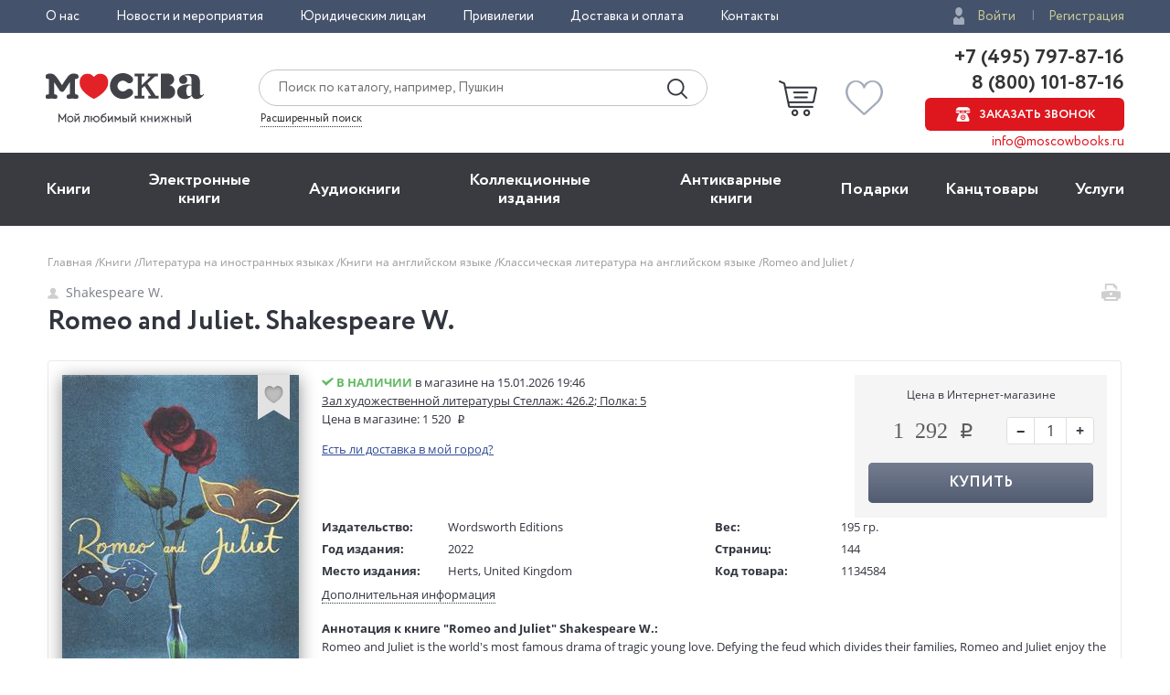

--- FILE ---
content_type: text/html; charset=utf-8
request_url: https://www.moscowbooks.ru/book/1134584/
body_size: 24506
content:

<!DOCTYPE html>
<html lang="ru">
<head>
    <meta charset="utf-8">
    <meta http-equiv="X-UA-Compatible" content="IE=edge">
    <meta name="viewport" content="width=device-width, initial-scale=1">
    <!-- The above 3 meta tags *must* come first in the head; any other head content must come *after* these tags -->
    

    <!-- headmeta_hlp -->
<title>Книга "Romeo and Juliet" Shakespeare W - купить книгу в интернет-магазине «Москва» ISBN: 978-1-84022-833-5, 1134584</title>
<meta name="description" content="Закажите прямо сейчас книгу 'Romeo and Juliet' Shakespeare W в книжном интернет-магазине «Москва». Доставка по всей России! - 1134584">
<link rel="canonical" href="https://www.moscowbooks.ru/book/1134584/">
<meta property="og:image" content="https://www.moscowbooks.ru/i/main-cover.jpg">


    <meta property="fb:app_id" content="146360645439778" />
    <meta property="og:type" content="book" />
    <meta property="og:url" content="https://www.moscowbooks.ru/book/1134584" />
    <meta property="og:title" content="Romeo and Juliet" />
    <meta property="og:image" content="/image/book/766/w259/i766992.jpg?cu=20221123111504" />
    <meta property="og:description" />
    <meta property="og:site_name" content="Книжный магазин «Москва»" />

        <link rel="stylesheet" href="/fonts/font-circe.css">
    <link href="/css/opensans.css" rel="stylesheet" />
    <!-- link href="https://fonts.googleapis.com/css?family=Open+Sans:400,400i,700,700i&subset=cyrillic" rel="stylesheet" -->
<link href="/Default/css2?v=njO2sIG982nSZmLVxIhoQA65e-PvyPvoV5AFsxPy70U1" rel="stylesheet">
    <link href="/default/css/book_cart?v=U33xnPqTxjXQ9LpqYyz4bj0or7OOJXBgy-wtINFIVpc1" rel="stylesheet">

    
    <link href="/css/magnific-popup.css" rel="stylesheet">
    <link href="/css/gallery.css" rel="stylesheet">
    <link href="/css/lili.css?v=17" rel="stylesheet">
    <link href="/css/shop_search/address_map.css?v=1" rel="stylesheet">
    <style>
        .rating-stars__star {
            cursor: pointer;
        }

        .sp-red {
            background-image: url("data:image/svg+xml,%3Csvg width='18' height='17' viewBox='0 0 18 17' xmlns='http://www.w3.org/2000/svg'%3E%3Cpath fill-rule='evenodd' d='M9 .004l2.7 5.706 6.3.786-4.63 4.313L14.562 17 9 13.96 3.438 17l1.194-6.19L0 6.495l6.3-.786' fill='%23D9141C'/%3E%3C/svg%3E");
        }

        #flip {
            margin: 0 auto;
        }

        #flip-this img {
        }

        #flip-this .back {
        }

        #back_img {
            display: none;
        }

        .gender-block {
            margin-top: 20px;
        }

        .chkdeliv {
            margin-bottom: 10px;
            display: block;
        }

            .chkdeliv a {
                color: #2e4b97;
                text-decoration: underline;
                cursor: pointer;
                font-size: 13px;
            }

        .underorder {
            background-color: #ed1c24;
            color: #ffffff;
            padding: 3px;
            font-weight: bold;
            text-align: center;
            vertical-align: middle;
            padding-left: 12px;
            padding-right: 12px;
            font-size: 12px;
            text-transform: uppercase;
            -webkit-border-radius: 50px;
            -moz-border-radius: 50px;
            border-radius: 50px;
            width: 140px;
        }
    </style>
        <link href="/css/tooltip-book.css" rel="stylesheet">
        <link href="/css/dialog.css" rel="stylesheet">
        <style>
            div.livelib_descr a {
                text-decoration: underline;
                color: blue;
            }
        </style>
    

    <!-- HTML5 shim and Respond.js for IE8 support of HTML5 elements and media queries -->
    <!-- WARNING: Respond.js doesn't work if you view the page via file:// -->
    <!--[if lt IE 9]>
      <script src="https://oss.maxcdn.com/html5shiv/3.7.3/html5shiv.min.js"></script>
      <script src="https://oss.maxcdn.com/respond/1.4.2/respond.min.js"></script>
    <![endif]-->
    <script src="https://ajax.googleapis.com/ajax/libs/jquery/2.2.4/jquery.min.js"></script>
    
        <script type="text/javascript">window.MbPageInfo = {"PageTypeStr":"Product","PageType":6,"Products":[{"Id":"1134584","Name":"Romeo and Juliet","Currency":"RUB","UnitPrice":1292.00,"CategoryId":"A-classical-literature-in-english","Url":"https://www.moscowbooks.ru/book/1134584/","ImageUrl":"https://www.moscowbooks.ru/image/book/766/w600/i766992.jpg","ThumbnailUrl":"https://www.moscowbooks.ru/image/book/766/w154/i766992.jpg","Stock":1,"RecomensIds":["1182243","1125508","1173599","1217143","1220846","1102350","1102352","1102354","1134601","1220843","1102351","1102355","1134583","1134585","1220844","1163097","1182070","1221905","1246004","1155446"],"IsMultiPrice":false,"ProductType":0,"SeoId":"1134584A","ProductSeoType":"A","SendVk":true,"VkRecommendedIds":"1182243A,1125508A","R46ProdId":"A"}],"VkDinRetPriceId":"5178","CatalogType":0};</script>
    
    <script src="/js/fns-mb-send-events.min.js?v=20230724134422"></script>

<style>.rees46__adult_1{
    -webkit-filter: blur(7px);-moz-filter: blur(7px);-o-filter: blur(7px);
    -ms-filter: blur(7px);filter: blur(7px);}
</style>

    <!-- r46 -->
    <script>
(function(r){window.r46=window.r46||function(){(r46.q=r46.q||[]).push(arguments)};var s=document.getElementsByTagName(r)[0],rs=document.createElement(r);rs.async=1;rs.src='//cdn.rees46.ru/v3.js'; rs.onload=function(){window.SendPageEventsR46()};s.parentNode.insertBefore(rs,s);})('script'); r46('init', 'e33fc52bd51526cc6b0fe4e5e18401');
    </script>

<!-- Facebook Pixel Code -->
<!-- <script>
!function(f,b,e,v,n,t,s){if(f.fbq)return;n=f.fbq=function(){n.callMethod?n.callMethod.apply(n,arguments):n.queue.push(arguments)};
if(!f._fbq)f._fbq=n;n.push=n;n.loaded=!0;n.version='2.0';n.queue=[];t=b.createElement(e);t.async=!0;t.src=v;s=b.getElementsByTagName(e)[0];
s.parentNode.insertBefore(t,s)}(window,document,'script','https://connect.facebook.net/en_US/fbevents.js');
fbq('init', '250281975628711');fbq('track', 'PageView');</script> -->
<!--
<noscript><img height="1" width="1" src="https://www.facebook.com/tr?id=250281975628711&ev=PageView&noscript=1" /></noscript>
-->
<!-- End Facebook Pixel Code -->
<!-- VK Pixel Code-->
<script>!function(){var t=document.createElement("script");t.type="text/javascript",t.async=!0,t.src="https://vk.com/js/api/openapi.js?162",t.onload=function(){VK.Retargeting.Init("VK-RTRG-393667-8vb2X"),VK.Retargeting.Hit(),window.SendPageEventsVK()},document.head.appendChild(t)}();</script>
<!--
<noscript><img src="https://vk.com/rtrg?p=VK-RTRG-393667-8vb2X" style="position:fixed; left:-999px;" alt="" /></noscript>
-->
<!-- VK Pixel Code-->
    

</head>
<body id="top">
    <div id="readrate_js"></div>


<div class="header__top">
    <div class="wrapper">
        <div class="header__top-row">
            <ul class="header__top__menu">
                <li class="header__top__menu__item">
                    <a href="/about/default/" class="header__top__menu__item__link">О нас</a>
                </li>
                <li class="header__top__menu__item">
                    <a href="/news/" class="header__top__menu__item__link">Новости и мероприятия</a>
                </li>
                <li class="header__top__menu__item">
                    <a href="/services/yuridicheskim-licam/" class="header__top__menu__item__link">Юридическим лицам</a>
                </li>
                <li class="header__top__menu__item">
                    <a href="/discount/default/" class="header__top__menu__item__link">Привилегии</a>
                </li>
                <li class="header__top__menu__item">
                    <a href="/pages/shipping_and_payment/" class="header__top__menu__item__link">Доставка и оплата</a>
                </li>
                <li class="header__top__menu__item">
                    <a href="/about/contact/" class="header__top__menu__item__link">Контакты</a>
                </li>
            </ul> 
                <ul class="header__top__auth">
                    <li class="header__top__auth__item">
                        <a href="/user/login/" class="header__top__auth__item__link auth_link_login">Войти</a>
                    </li>
                    <li class="header__top__auth__item">
                        <a href="/user/register/" class="header__top__auth__item__link">Регистрация</a>
                    </li>
                </ul>        </div>
    </div>
</div>
<header id="mb_hdr">
    <div class="header">
        <div class="header__main">
            <div class="wrapper">
                <div class="header__main-row">
                        <a href="/"><span class="header__main__logo"></span></a>                    <div class="header__main__search">
                        <div class="header__main__search__form-wrap">
                            <form action="/search/" class="header__main__search__form"> <input name="text" type="text" class="rees46-instant-search header__main__search__form__text" placeholder="Поиск по каталогу, например, Пушкин"> <input type="submit" class="header__main__search__form__submit" value=""> </form>
                        </div>
                        <a href="/catalog/search_advanced/" class="header__main__search__link">Расширенный поиск</a>
                    </div>
                    <div class="header__main__basket">
                            <a href="/profile/basket/" class="header__main__basket__block">
                                <div id="basket_circle" class="header__main__basket__block__count" style="display:none;"></div>
                            </a>                                <a href="/profile/favourites/" class="header__main__favorites__block">
                                    <div id="wish_circle" class="header__main__favorites__block__count" style="display:none;"></div>
                                </a>
                        </div>

                            <div class="header__main__phones" style="line-height:1.1;">
                                <a href="tel:+7(495)797-87-16" class="header__main__phones__phone" style="font-size:22px;font-family:'Circe';line-height:1.1;">+7 (495) 797-87-16</a>
                                <a href="tel:+7(800)101-87-16" class="header__main__phones__phone" style="font-size:22px;font-family:'Circe';line-height:1.1;">&nbsp;8 (800) 101-87-16</a>
                                <a href="#" class="header__main__phones__button js-order-call"><span>Заказать звонок</span></a>
                                <a href="mailto:info@moscowbooks.ru" class="header__main__phones__mail">info@moscowbooks.ru</a>
                            </div>


                        <div class="header__main__gamburger"></div>
                    </div>
                </div>
            </div>
        </div>
    </header>

    <section class="mainMenu">
        <div class="wrapper mainMenu-wrapper">
            <ul class="mainMenu__list">
                <li class="mainMenu__list__item">
                    <div class="menuMob__menu__subMenu__linkBack">
                        « назад в
                        <span>Главное меню</span>
                    </div>
                    <a class="mainMenu__list__item__link" href="/books/">Книги</a>
                    <div class="menuMob__menu__list__item__subLink"></div>
                    <ul class="subMainMenu__list subMainMenu__list-left">
                        <li class="subMainMenu__list__item">
                            <a class="subMainMenu__list__item__link" href="/books/fiction/">Художественная литература</a>
                        </li>
                        <li class="subMainMenu__list__item">
                            <a class="subMainMenu__list__item__link" href="/books/exceptional/">Нехудожественная литература</a>
                        </li>
                        <li class="subMainMenu__list__item">
                            <a class="subMainMenu__list__item__link" href="/books/childrens-literature/">Детская литература</a>
                        </li>
                        <li class="subMainMenu__list__item">
                            <a class="subMainMenu__list__item__link" href="/books/literature-in-foreign-languages/">Литература на иностранных языках</a>
                        </li>
                        <li class="subMainMenu__list__item">
                            <a class="subMainMenu__list__item__link" href="/books/travels-hobby-leisure/">Путешествия. Хобби. Досуг</a>
                        </li>
                        <li class="subMainMenu__list__item">
                            <a class="subMainMenu__list__item__link" href="/books/books-on-art/">Книги по искусству</a>
                        </li>
                        <li class="subMainMenu__list__item">
                            <a class="subMainMenu__list__item__link" href="/books/biographies-memoirs-publicism/">Биографии. Мемуары. Публицистика</a>
                        </li>
                        <li class="subMainMenu__list__item">
                            <a class="subMainMenu__list__item__link" href="/books/comix/">Комиксы. Манга. Графические романы</a>
                        </li>
                        <li class="subMainMenu__list__item">
                            <a class="subMainMenu__list__item__link" href="/books/office-and-other/magazines-newspapers/">Журналы</a>
                        </li>
                        <li class="subMainMenu__list__item subMainMenu__list__item-line"></li>
                        <li class="subMainMenu__list__item">
                            <a class="subMainMenu__list__item__link" href="/pod/">Печать по требованию</a>
                        </li>
                        <li class="subMainMenu__list__item">
                            <a class="subMainMenu__list__item__link" href="/gift_book/category/originalnye-knigi/knigi-s-avtografom/">Книги с автографом</a>
                        </li>
                        <li class="subMainMenu__list__item">
                            <a class="subMainMenu__list__item__link" href="/gift_book/">Подарочные издания</a>
                        </li>
                        <li class="subMainMenu__list__item subMainMenu__list__item-line"></li>
                        <li class="subMainMenu__list__item">
                            <a class="subMainMenu__list__item__link" href="/articles/">"Москва" рекомендует</a>
                        </li>
                        <li class="subMainMenu__list__item subMainMenu__list__item-line"></li>
                        <li class="subMainMenu__list__item">
                            <div class="subMainMenu_part">
                                <a class="" href="/authors/">Авторы</a>
                                <span style="margin:0px 4px 0px 4px;">&bull;</span>
                                <a class="" href="/series/">Серии</a>
                                <span style="margin:0px 4px 0px 4px;">&bull;</span>
                                <a class="" href="/publishers/">Издательства</a>
                                <span style="margin:0px 4px 0px 4px;">&bull;</span>
                                <a class="" href="/genres/">Жанр</a>
                            </div>
                        </li>
                    </ul>
                </li>
                <li class="mainMenu__list__item">
                    <div class="menuMob__menu__subMenu__linkBack">
                        « назад в
                        <span>Главное меню</span>
                    </div>
                    <a class="mainMenu__list__item__link" href="/ebooks/">Электронные книги</a>
                    <div class="menuMob__menu__list__item__subLink"></div>
                    <ul class="subMainMenu__list subMainMenu__list-left">
                        <li class="subMainMenu__list__item">
                            <a class="subMainMenu__list__item__link" href="/ebooks/themes/proza/prose_rus_classic/">Русская классика</a>
                        </li>
                        <li class="subMainMenu__list__item">
                            <a class="subMainMenu__list__item__link" href="/ebooks/themes/detektivy_boeviki/detective/">Детективы</a>
                        </li>
                        <li class="subMainMenu__list__item">
                            <a class="subMainMenu__list__item__link" href="/ebooks/themes/delovaya_literatura/economics/">Экономика</a>
                        </li>
                        <li class="subMainMenu__list__item">
                            <a class="subMainMenu__list__item__link" href="/ebooks/themes/periodic/periodic/">Журналы</a>
                        </li>
                        <li class="subMainMenu__list__item">
                            <a class="subMainMenu__list__item__link" href="/ebooks/themes/school/posobiya/">Пособия</a>
                        </li>
                        <li class="subMainMenu__list__item">
                            <a class="subMainMenu__list__item__link" href="/ebooks/themes/science/sci_history/">История</a>
                        </li>
                        <li class="subMainMenu__list__item">
                            <a class="subMainMenu__list__item__link" href="/ebooks/themes/science/sci_politics/">Политика</a>
                        </li>
                        <li class="subMainMenu__list__item">
                            <a class="subMainMenu__list__item__link" href="/ebooks/themes/publ/nonf_biography/">Биографии и мемуары</a>
                        </li>
                        <li class="subMainMenu__list__item">
                            <a class="subMainMenu__list__item__link" href="/ebooks/themes/publ/nonf_publicism/">Публицистика</a>
                        </li>
                    </ul>
                </li>
                <li class="mainMenu__list__item">
                    <div class="menuMob__menu__subMenu__linkBack">
                        « назад в
                        <span>Главное меню</span>
                    </div>
                    <a class="mainMenu__list__item__link" href="/ebooks/audio/">Aудиокниги</a>
                    <div class="menuMob__menu__list__item__subLink"></div>
                    <ul class="subMainMenu__list subMainMenu__list-left">
                        <li class="subMainMenu__list__item">
                            <a class="subMainMenu__list__item__link" href="/ebooks/audio/">Электронные аудиокниги</a>
                        </li>
                        <li class="subMainMenu__list__item">
                            <a class="subMainMenu__list__item__link" href="/books/office-and-other/cd-rom/">CD – диски</a>
                        </li>
                    </ul>
                </li>
                <li class="mainMenu__list__item">
                    <div class="menuMob__menu__subMenu__linkBack">
                        « назад в
                        <span>Главное меню</span>
                    </div>
                    <a class="mainMenu__list__item__link" href="/books/exclusive-and-collective-editions/">Коллекционные издания</a>
                    <div class="menuMob__menu__list__item__subLink"></div>
                    <ul class="subMainMenu__list subMainMenu__list-left">
                        <li class="subMainMenu__list__item">
                            <a class="subMainMenu__list__item__link" href="/books/exclusive-and-collective-editions/collection-editions/collection-editions-foreign-prose-poetry/">Зарубежная проза и поэзия</a>
                        </li>
                        <li class="subMainMenu__list__item">
                            <a class="subMainMenu__list__item__link" href="/books/exclusive-and-collective-editions/collection-editions/collection-editions-russian-prose-poetry/">Русская проза и поэзия</a>
                        </li>
                        <li class="subMainMenu__list__item">
                            <a class="subMainMenu__list__item__link" href="/books/exclusive-and-collective-editions/collection-editions/collection-editions-children-s-literature/">Детская литература</a>
                        </li>
                        <li class="subMainMenu__list__item">
                            <a class="subMainMenu__list__item__link" href="/books/exclusive-and-collective-editions/collection-editions/collection-editions-history/">История</a>
                        </li>
                        <li class="subMainMenu__list__item">
                            <a class="subMainMenu__list__item__link" href="/books/exclusive-and-collective-editions/collection-editions/collection-editions-art/">Искусство</a>
                        </li>
                        <li class="subMainMenu__list__item">
                            <a class="subMainMenu__list__item__link" href="/books/exclusive-and-collective-editions/collection-editions/collection-editions-encyclopedias/">Энциклопедии</a>
                        </li>
                        <li class="subMainMenu__list__item">
                            <a class="subMainMenu__list__item__link" href="/books/exclusive-and-collective-editions/collection-editions/collection-editions-cooking-wine-making/">Кулинария. Виноделие</a>
                        </li>
                        <li class="subMainMenu__list__item">
                            <a class="subMainMenu__list__item__link" href="/books/exclusive-and-collective-editions/collection-editions/collection-editions-religion-theology/">Религия, теология </a>
                        </li>
                        <li class="subMainMenu__list__item">
                            <a class="subMainMenu__list__item__link subMainMenu__list__item__link-bold" href="/books/exclusive-and-collective-editions/"><b>Все тематики</b></a>
                        </li>
                    </ul>
                </li>
                <li class="mainMenu__list__item">
                    <div class="menuMob__menu__subMenu__linkBack">
                        « назад в
                        <span>Главное меню</span>
                    </div>
                    <a class="mainMenu__list__item__link" href="/bookinist/">Антикварные книги</a>
                    <div class="menuMob__menu__list__item__subLink"></div>
                    <ul class="subMainMenu__list subMainMenu__list-left">
                        <li class="subMainMenu__list__item">
                            <a class="subMainMenu__list__item__link" href="/bookinist/themes/childrens/">Детская литература</a>
                        </li>
                        <li class="subMainMenu__list__item">
                            <a class="subMainMenu__list__item__link" href="/bookinist/themes/collected-works/">Собрания сочинений</a>
                        </li>
                        <li class="subMainMenu__list__item">
                            <a class="subMainMenu__list__item__link" href="/bookinist/themes/art/">Искусство</a>
                        </li>
                        <li class="subMainMenu__list__item">
                            <a class="subMainMenu__list__item__link" href="/bookinist/themes/history-russia-before-1917/">История России до 1917 года</a>
                        </li>
                        <li class="subMainMenu__list__item">
                            <a class="subMainMenu__list__item__link" href="/bookinist/themes/fiction-foreign/">Художественная литература. Зарубежная</a>
                        </li>
                        <li class="subMainMenu__list__item">
                            <a class="subMainMenu__list__item__link" href="/bookinist/themes/fiction-russian/">Художественная литература. Русская</a>
                        </li>
                        <li class="subMainMenu__list__item">
                            <a class="subMainMenu__list__item__link subMainMenu__list__item__link-bold" href="/bookinist/themes/"><b>Все тематики</b></a>
                        </li>
                        <li class="subMainMenu__list__item subMainMenu__list__item-line"></li>
                        <li class="subMainMenu__list__item">
                            <a class="subMainMenu__list__item__link" href="/bookinist/preorder/">Предварительный заказ</a>
                        </li>
                        <li class="subMainMenu__list__item">
                            <a class="subMainMenu__list__item__link" href="/bookinist/comission/">Прием книг на комиссию</a>
                        </li>
                    </ul>
                </li>
                <li class="mainMenu__list__item">
                    <div class="menuMob__menu__subMenu__linkBack">
                        « назад в
                        <span>Главное меню</span>
                    </div>
                    <a class="mainMenu__list__item__link" href="/gifts/">Подарки</a>
                    <div class="menuMob__menu__list__item__subLink"></div>
                    <ul class="subMainMenu__list subMainMenu__list-left">
                        <li class="subMainMenu__list__item">
                            <a class="subMainMenu__list__item__link" href="/gift_book/">Подарочные издания</a>
                        </li>
                        <li class="subMainMenu__list__item">
                            <a class="subMainMenu__list__item__link" href="/gifts/gifts/work-of-authorship/">Авторские работы</a>
                        </li>
                        <li class="subMainMenu__list__item">
                            <a class="subMainMenu__list__item__link" href="/gifts/gifts/business-gifts/">Бизнес-подарки</a>
                        </li>
                        <li class="subMainMenu__list__item">
                            <a class="subMainMenu__list__item__link" href="/gifts/gifts/literary-gifts/">Литературные подарки</a>
                        </li>
                        <li class="subMainMenu__list__item">
                            <a class="subMainMenu__list__item__link" href="/gifts/gifts/miniature-editions/">Миниатюрные издания</a>
                        </li>
                        <li class="subMainMenu__list__item">
                            <a class="subMainMenu__list__item__link" href="/gifts/gifts/gifts-for-children/">Подарки детям</a>
                        </li>
                        <li class="subMainMenu__list__item">
                            <a class="subMainMenu__list__item__link" href="/gifts/gifts/gift-pens/">Подарочные ручки</a>
                        </li>
                        <li class="subMainMenu__list__item">
                            <a class="subMainMenu__list__item__link" href="/gifts/postcards-and-posters/">Открытки</a>
                        </li>
                        <li class="subMainMenu__list__item">
                            <a class="subMainMenu__list__item__link" href="/books/office-and-other/calendars/">Календари</a>
                        </li>
                        <li class="subMainMenu__list__item">
                            <a class="subMainMenu__list__item__link subMainMenu__list__item__link-bold" href="/gifts/"><b>Все тематики подарков</b></a>
                        </li>
                        <li class="subMainMenu__list__item subMainMenu__list__item-line"></li>
                        <li class="subMainMenu__list__item">
                            <a class="subMainMenu__list__item__link" href="/news/9874/">Подарочные сертификаты</a>
                        </li>
                        <li class="subMainMenu__list__item">
                            <a class="subMainMenu__list__item__link" href="/gifts/">Подарочные наборы</a>
                        </li>
						<!--
                        <li class="subMainMenu__list__item">
                            <a class="subMainMenu__list__item__link" href="/gifts/ideas/">Идеи подарков</a>
                        </li>
						-->
                    </ul>
                </li>
                <li class="mainMenu__list__item">
                    <div class="menuMob__menu__subMenu__linkBack">
                        « назад в
                        <span>Главное меню</span>
                    </div>
                    <a class="mainMenu__list__item__link" href="/books/office-and-other/stationery/">Канцтовары</a>
                    <div class="menuMob__menu__list__item__subLink"></div>
                    <ul class="subMainMenu__list subMainMenu__list-right">
                        <li class="subMainMenu__list__item">
                            <a class="subMainMenu__list__item__link" href="/books/office-and-other/stationery/business-man-s-accessories/">Аксессуары делового человека</a>
                        </li>
                        <li class="subMainMenu__list__item">
                            <a class="subMainMenu__list__item__link" href="/books/office-and-other/stationery/designer-accessories-and-unusual-office/">Необычная канцелярия</a>
                        </li>
                        <li class="subMainMenu__list__item">
                            <a class="subMainMenu__list__item__link" href="/books/office-and-other/stationery/paper-and-white-accessories/">Бумажно-беловые принадлежности</a>
                        </li>
                        <li class="subMainMenu__list__item">
                            <a class="subMainMenu__list__item__link" href="/books/office-and-other/stationery/school-written-supplies/">Письменные принадлежности</a>
                        </li>
                        <li class="subMainMenu__list__item">
                            <a class="subMainMenu__list__item__link" href="/books/office-and-other/stationery/fine-goods/">Мелкоофисный товар </a>
                        </li>
                        <li class="subMainMenu__list__item">
                            <a class="subMainMenu__list__item__link" href="/books/office-and-other/stationery/products-for-artists/">Для художников</a>
                        </li>
                    </ul>
                </li>
                <li class="mainMenu__list__item">
                    <div class="menuMob__menu__subMenu__linkBack">
                        « назад в
                        <span>Главное меню</span>
                    </div>
                    <a class="mainMenu__list__item__link" href="/services/">Услуги</a>
                    <div class="menuMob__menu__list__item__subLink"></div>
                    <ul class="subMainMenu__list subMainMenu__list-right">
                        <li class="subMainMenu__list__item">
                            <a class="subMainMenu__list__item__link" href="/discount/default/">Бонусная программа</a>
                        </li>
                        <li class="subMainMenu__list__item">
                            <a class="subMainMenu__list__item__link" href="/news/9874/">Подарочные сертификаты</a>
                        </li>
                        <li class="subMainMenu__list__item">
                            <a class="subMainMenu__list__item__link" href="/pages/shipping_and_payment/">Доставка по всему миру</a>
                        </li>
                        <li class="subMainMenu__list__item">
                            <a class="subMainMenu__list__item__link" href="/services/corporate-services/">Корпоративные подарки</a>
                        </li>
                        <li class="subMainMenu__list__item">
                            <a class="subMainMenu__list__item__link" href="/services/vip-service/">Vip-обслуживание</a>
                        </li>
                        <li class="subMainMenu__list__item">
                            <a class="subMainMenu__list__item__link" href="/services/services-bookinist/">Услуги антикварно-букинистического отдела</a>
                        </li>
                        <li class="subMainMenu__list__item">
                            <a class="subMainMenu__list__item__link" href="/services/gifts-services/">Подбор и оформление подарков</a>
                        </li>
                        <li class="subMainMenu__list__item">
                            <a class="subMainMenu__list__item__link" href="/services/exclusive-services/">Изготовление эксклюзивных изданий</a>
                        </li>
                        <li class="subMainMenu__list__item">
                            <a class="subMainMenu__list__item__link" href="/services/service-family-library/">Формирование семейной библиотеки</a>
                        </li>
                    </ul>
                </li>
            </ul>
            <ul class="menuMob__menu__list menuMob__menu__list-bottom">
                <li class="menuMob__menu__list__item">
                    <a href="/about/default/" class="menuMob__menu__list__item__link">О нас</a>
                </li>
                <li class="menuMob__menu__list__item">
                    <a href="/news/" class="menuMob__menu__list__item__link">Новости и мероприятия</a>
                </li>
                <li class="menuMob__menu__list__item">
                    <a href="/services/yuridicheskim-licam/" class="menuMob__menu__list__item__link">Юридическим лицам</a>
                </li>
                <li class="menuMob__menu__list__item">
                    <a href="/discount/default/" class="menuMob__menu__list__item__link">Привилегии</a>
                </li>
                <li class="menuMob__menu__list__item">
                    <a href="/pages/shipping_and_payment/" class="menuMob__menu__list__item__link">Доставка и оплата</a>
                </li>
                <li class="menuMob__menu__list__item">
                    <a href="/about/contact/" class="menuMob__menu__list__item__link">Контакты</a>
                </li>
            </ul>
        </div>
        <div class="header__main__phones-showMob">
            <div class="wrapper">
                <div class="header__main__phones">
                        <ul class="header__top__auth">
                            <li class="header__top__auth__item">
                                <a href="/user/login/" class="header__top__auth__item__link auth_link_login">Войти</a>
                            </li>
                            <li class="header__top__auth__item">
                                <a href="/user/register/" class="header__top__auth__item__link">Регистрация</a>
                            </li>
                        </ul>
                        <div style="display: flex;flex-flow: row wrap;justify-content: space-between;align-items: center;align-content: center;">
                            <div style="flex: 0 1 auto;">
                                <a href="tel:+7(495)797-87-16" class="header__main__phones__phone" style="display:inline; font-size:20px;">+7 (495) 797-87-16</a>
                            </div>
                            <div style="flex: 0 1 auto;">
                                <a href="tel:+7(800)101-87-16" class="header__main__phones__phone" style="display:inline; font-size:20px;">&nbsp;8 (800) 101-87-16</a>
                            </div>
                        </div>
                    <a class="header__main__phones__button js-order-call"><span>Заказать звонок</span></a>
                    <a href="mailto:info@moscowbooks.ru" class="header__main__phones__mail">info@moscowbooks.ru</a>
                </div>
            </div>
        </div>
        <div class="searchMob">
            <div class="wrapper">
                <form class="header__main__search__form"> <input type="text" class="header__main__search__form__text" placeholder="Поиск по каталогу, например, Пушкин"> <input type="submit" class="header__main__search__form__submit" value=""> </form>
                <a href="/catalog/search_advanced/" class="header__main__search__link">Расширенный поиск</a>
            </div>
        </div>
    </section>        <div class="page-wrap">
            






<div class="page grid-6">
    <div itemscope itemtype="http://schema.org/Product" style="display:none;">
        <div itemprop="name">Romeo and Juliet</div>
        <a itemprop="image" href="/image/book/766/w259/i766992.jpg?cu=20221123111504">
            <img src="/image/book/766/w259/i766992.jpg?cu=20221123111504" title="Romeo and Juliet">
        </a>
        <div itemprop="offers" itemscope itemtype="http://schema.org/Offer">
            <div>1 292 руб.</div>
            <meta itemprop="price" content="1292.00">
            <meta itemprop="priceCurrency" content="RUB">
                <div>В наличии</div><link itemprop="availability" href="http://schema.org/InStock">
        </div>
        <div itemprop="description">Romeo and Juliet is the world’s most famous drama of tragic young love. Defying the feud which divides their families, Romeo and Juliet enjoy the fleeting rapture of courtship, marriage and sexual fulfilment; but a combination of old animosities and new coincidences brings them to suicidal deaths.

This play offers a rich mixture of romantic lyricism, bawdy comedy, intimate harmony and sudden violence. Long successful in the theatre, it has also generated numerous operas, ballets and films; and these have helped to make Romeo and Juliet perennially topical.</div>
    </div>
    <div class="container">
        <div class="breadcrumbs"><ul class="breadcrumbs__list"><li class="breadcrumbs__item"><a href="/" class="link-gray-light">Главная&nbsp;</a></li><li class="breadcrumbs__item"><a href="/books/" class="link-gray-light">Книги&nbsp;</a></li><li class="breadcrumbs__item dot__item_more"><button class="btn__item_more"><span>...</span></button></li><li class="breadcrumbs__item"><a href="/books/literature-in-foreign-languages/" class="link-gray-light">Литература на иностранных языках&nbsp;</a></li><li class="breadcrumbs__item"><a href="/books/literature-in-foreign-languages/books-in-english/" class="link-gray-light">Книги на английском языке&nbsp;</a></li><li class="breadcrumbs__item"><a href="/books/literature-in-foreign-languages/books-in-english/classical-literature-in-english/" class="link-gray-light">Классическая литература на английском языке&nbsp;</a></li><li class="breadcrumbs__item"><span class="link-gray-light">Romeo and Juliet&nbsp;</span></li></ul></div>
        <div class="page-header">
            <div class="page-header__left">
                <div class="page-header__author">
                    <a href="/catalog/author/650/" class="author-name"><span class="author-name__icon icon-person"></span>Shakespeare W.</a>
                </div>
                <h1 class="page-header__title">
                    Romeo and Juliet. Shakespeare W.
                </h1>
            </div>
            <div class="page-header__right">
                <div class="page-header__row">
                    <a href="#" class="page-header__print">
                        <span data-url="/book/print/1134584" class="page-header__print-icon icon-print" title="Печать"></span>
                    </a>
                </div>
            </div>
        </div>
        <div class="book">
            <div class="book__body">
                <div class="book__intro">
                    <div class="book-intro__left">
                            <div class="book__cover">

            <a href="/image/book/766/orig/i766992.jpg?cu=20221123111504" class="link_gallery" data-group="img">
                <img src="/image/book/766/w259/i766992.jpg?cu=20221123111504" alt="Romeo and Juliet, Shakespeare W. обложка книги" class="book__img book__img_default gallery__img"
                     title="Romeo and Juliet, Shakespeare W. обложка книги"  onerror="this.onerror=null;this.src='/i/default-book-lg.png';" >
            </a>

            <div data-producttype="0" data-productid="1134584" class="book__fav fav fav_lg js-fav">
                <span class="fav__icon icon-fav" title="В избранное"></span>
            </div>
    </div>




                        

    <div class="book__social">
            <div id="liliContainer"></div>
                    <div class="book__rating">
                <div id="book___rating-stars_w" class="book___rating-stars rating-stars rating-stars_lg" data-rate="0" title="">
                    <i class="rating-stars__star" data-vs="1" title="оценить на 1"></i>
                    <i class="rating-stars__star" data-vs="2" title="оценить на 2"></i>
                    <i class="rating-stars__star" data-vs="3" title="оценить на 3"></i>
                    <i class="rating-stars__star" data-vs="4" title="оценить на 4"></i>
                    <i class="rating-stars__star" data-vs="5" title="оценить на 5"></i>
                </div>

                <div id="totalRatesCount" class="book___rating-stars-count rating-stars__count">
                    <a id="rate_this" style="color:red; border-bottom: 1px dotted red;">Оценить</a>
                </div>
            </div>
            <div id="setrating2" class="popup-cart js-popup-with-overlay" style="display:none;">
                <a href="#" class="popup-cart__close icon-close js-popup-cart-close"></a>
                <div class="popup-cart__text h4">
                    <form id="user_rate_form">
                        <input type="hidden" id="productType" name="productType" value="0" />
                        <input type="hidden" id="product" name="productId" value="1134584" />
                        <input type="hidden" id="user_rate" name="user_rate" value="5" />
                        <input type="hidden" id="vaf" name="vaf" value="46EB45E1D931EDCE378731471AB6C2B2" />
                        <p>Оцените данный товар</p>
                        <div class="book__rating">
                            <div id="book___rating-stars_w" class="book___rating-stars rating-stars rating-stars_lg" data-rate="0" title="">
                                <i class="rating-stars__star" data-vs="1" title="оценить на 1"></i>
                                <i class="rating-stars__star" data-vs="2" title="оценить на 2"></i>
                                <i class="rating-stars__star" data-vs="3" title="оценить на 3"></i>
                                <i class="rating-stars__star" data-vs="4" title="оценить на 4"></i>
                                <i class="rating-stars__star" data-vs="5" title="оценить на 5"></i>
                            </div>
                        </div>
                        <div id="rate_this_post" style="display:none;">
                            <p><span id="rate_this_text"></span></p>
                            <button data-ajaxurl="/productrateajax/setrate/" id="user_rate_set_rate" type="button"
                                    class="button button_primary button_lg popup-cart-add-button js-progress">
                                ОК
                            </button>
                        </div>
                    </form>
                </div>
            </div>
        <div class="book__share">
            <b>Поделись с друзьями:</b><br>
            <!-- helper --><div  class="ya-share2" data-services="vkontakte,odnoklassniki,moimir" data-size="m"></div>
            

        </div>
    </div>


                    </div>
                    <div class="book__header">
                        <div class="book__header-left">
                            

                            


            <div class="book__shop">
                    <div class="book__shop-name">

                    </div>
                <div class="book__shop-details">
                    <span class="instock1"><i class="icon-check"></i>&nbsp;В НАЛИЧИИ</span> в магазине на 15.01.2026 19:46<br>
                    <a data-addrs="426.2" class="book-preview__title-address" style="text-decoration:underline;">
                        Зал художественной литературы Стеллаж: 426.2; Полка: 5
                    </a><br>
                    <noindex>Цена в магазине: <span class="rubs">1 520</span></noindex>
                </div>
            </div>


                                <div class="chkdeliv">
                                    <a href="/about/check_delivery/"
                                       target="_blank">Есть ли доставка в мой город?</a>
                                </div>
                        </div>


<!-- _book_buy_button -->
<div class="book__header-right">
    <div class="book__buy">
        <div class="book__buy-title">
            Цена в Интернет-магазине
        </div>
        <div class="book__buy-order">
            <div class="book__price">
                <span class="silver rubs rubfont">1 292</span>
            </div>
            <div class="book__buy-amount">
                <div class="amount-form form">
                    <div class="amount-form__group">
                        <button data-max="999" class="amount-form__control amount-form__control_dec js-amount-control" data-value="dec">&minus;</button>
                        <input data-max="999" id="productquantity" type="text" class="amount-form__input js-amount-input" value="1" maxlength="3">
                        <button data-max="999" class="amount-form__control amount-form__control_inc js-amount-control" data-value="inc">&plus;</button>
                    </div>
                </div>
            </div>
        </div>
            <a data-bookpage="1" data-producttype="0" data-productid="1134584" class="tocart_btn book__buy-button button button_lg">Купить</a>
                    <div data-producttype="0" data-productid="1134584" class="book__fav fav fav_lg js-fav hid">
                <span class="fav__icon icon-fav" title="В избранное"></span>
            </div>
    </div>


</div>

                    </div>
                </div>
                <div class="book__info">
                    <div class="book__details collapsed js-book-details" data-view="3">
                        <div class="book__details-list js-book-details-list">
                            <div class="book__details-left">
                                    <dl class="book__details-item">
                                        <dt class="book__details-name">
                                            Издательство:
                                        </dt>
                                        <dt class="book__details-value">
                                            <a href="/publishers/2015/" target="blank">Wordsworth Editions</a>
                                        </dt>
                                    </dl>
                                    <dl class="book__details-item">
                                        <dt class="book__details-name">
                                            Год издания:
                                        </dt>
                                        <dt class="book__details-value">
                                            2022
                                        </dt>
                                    </dl>
                                    <dl class="book__details-item">
                                        <dt class="book__details-name">
                                            Место издания:
                                        </dt>
                                        <dt class="book__details-value">
                                            Herts, United Kingdom
                                        </dt>
                                    </dl>
                                    <dl class="book__details-item">
                                        <dt class="book__details-name">
                                            Язык текста:
                                        </dt>
                                        <dt class="book__details-value">
                                            английский
                                        </dt>
                                    </dl>
                                    <dl class="book__details-item">
                                        <dt class="book__details-name">
                                            Тип обложки:
                                        </dt>
                                        <dt class="book__details-value">
                                            Твердый переплет
                                        </dt>
                                    </dl>
                                    <dl class="book__details-item">
                                        <dt class="book__details-name">
                                            Размеры в мм (ДхШхВ):
                                        </dt>
                                        <dt class="book__details-value">
                                            185x135x15
                                        </dt>
                                    </dl>

                            </div>
                            <div class="book__details-right">
                                    <dl class="book__details-item">
                                        <dt class="book__details-name">
                                            Вес:
                                        </dt>
                                        <dt class="book__details-value">
                                            195 гр.
                                        </dt>
                                    </dl>
                                    <dl class="book__details-item">
                                        <dt class="book__details-name">
                                            Страниц:
                                        </dt>
                                        <dt class="book__details-value">
                                            144
                                        </dt>
                                    </dl>
                                    <dl class="book__details-item">
                                        <dt class="book__details-name">
                                            Код товара:
                                        </dt>
                                        <dt class="book__details-value">
                                            1134584
                                        </dt>
                                    </dl>
                                    <dl class="book__details-item">
                                        <dt class="book__details-name">
                                            Артикул:
                                        </dt>
                                        <dt class="book__details-value">
                                            1
                                        </dt>
                                    </dl>
                                    <dl class="book__details-item">
                                        <dt class="book__details-name">
                                            ISBN:
                                        </dt>
                                        <dt class="book__details-value">
                                            978-1-84022-833-5
                                        </dt>
                                    </dl>
                                    <dl class="book__details-item">
                                        <dt class="book__details-name">
                                            В продаже с:
                                        </dt>
                                        <dt class="book__details-value">
                                            22.11.2022
                                        </dt>
                                    </dl>

                            </div>
                        </div>
                        <div class="book__details-more">
                            <a href="#" class="link-pseudo js-book-details-more">
                                <span class="link-pseudo__text">
                                    Дополнительная информация
                                </span>
                            </a>
                        </div>
                    </div>
                    <div class="book__description collapsed js-book-description">
<b>Аннотация к книге "Romeo and Juliet" Shakespeare W.:</b><br>Romeo and Juliet is the world’s most famous drama of tragic young love. Defying the feud which divides their families, Romeo and Juliet enjoy the fleeting rapture of courtship, marriage and sexual fulfilment; but a combination of old animosities and new coincidences brings them to suicidal deaths.<br><br>This play offers a rich mixture of romantic lyricism, bawdy comedy, intimate harmony and sudden violence. Long successful in the theatre, it has also generated numerous operas, ballets and films; and these have helped to make Romeo and Juliet perennially topical.                            <a href="#" class="book__description-link link-pseudo js-book-description-more">
                                <span class="link-pseudo__text">
                                    Читать дальше&hellip;
                                </span>
                            </a>
                    </div>


                </div>

            </div>

            





            <div class="book__footer bg-gray">
                <div class="book__linked">
                    <h2 class="book__linked-title">Смотрите также</h2>
                    <ul class="book__linked-list">
                            <li class="book__linked-item">
                                <a href="/catalog/author/650/" class="book__linked-link">
                                    Shakespeare W. —

                                        <span>все книги автора</span>
                                </a>
                            </li>
                                                
<li class="book__linked-item"><a href="/authors-country/gb/" class="book__linked-link">Все авторы - Великобритания</a></li>
                            <li class="book__linked-item">
                                <a href="/series/30992/" class="book__linked-link">
                                        <span>все книги серии</span>
                                    «Collector&#39;s Editions»
                                </a>
                            </li>

                            <li class="book__linked-item">
                                <a href="/publishers/2015/" class="book__linked-link">
                                        <span>все книги издательства</span>
                                    «Wordsworth Editions»
                                </a>
                            </li>
                                                                                                    <li class="book__linked-item">
                                <a href="/books/literature-in-foreign-languages/books-in-english/classical-literature-in-english/" class="book__linked-link">
                                        <span>все книги раздела</span>
                                    «Классическая литература на английском языке»
                                </a>
                            </li>
                        
                    </ul>
                </div>
            </div>
        </div>
    </div>


        <div class="books grid-6">
            <div class="container">
                <div class="books__title">
                    Рекомендуем посмотреть
                </div>
                <div class="row">
                    <div class="books__slider js-books-slider js-catalog">
                        
<div class="books__slider-item col-xs-2 col-sm-1 col-md-1 js-catalog-item">
    <div class="book-preview">
        <div class="book-preview__container">
            <div class="book-preview__cover">
                <a href="/book/1182243/" target="_blank" title="Tragedies. The Tragedy of Hamlet, Prince of Denmark; Romeo and Juliet; Macbeth. Shakespeare W.">
                    <img src="/image/book/804/w154/i804039.jpg?cu=20240208172506" alt="Tragedies. The Tragedy of Hamlet, Prince of Denmark; Romeo and Juliet; Macbeth, Shakespeare W. обложка-превью" class="book-preview__img" onerror="this.onerror=null;this.src='/i/default-book.png';" >
                </a>                                    
                <div class="book-preview__fav fav js-fav"  data-producttype="0" data-productid="1182243"   title="В избранное">
                    <span class="fav__icon"></span>
                </div>
            </div>
            <div class="book-preview__content">
                <div class="book-preview__stickers stickers"></div>
                <div class="book-preview__author"><a class="author-name" href="/catalog/author/650/">Shakespeare W.</a></div>
                <div class="book-preview__title"><a href="/book/1182243/" class="book-preview__title-link" target="_blank">Tragedies. The Tragedy of Hamlet, Prince of Denmark; Romeo and Juliet; Macbeth</a></div>
                
                <div class="book-preview__buy">
                    <div class="book-preview__prices">
                        <div class="book-preview__price">
                            833 ₽
                        </div><div class="book-preview__shop-price">
                            980 ₽ в&nbsp;магазине
                        </div></div>
                    <a data-prices="" class="book-preview__buy-button button button_primary tocart_btn" data-producttype="0" data-productid="1182243" >
                        Купить
                    </a>
                </div>
            
            </div>
        </div>
    </div>
</div>

<div class="books__slider-item col-xs-2 col-sm-1 col-md-1 js-catalog-item">
    <div class="book-preview">
        <div class="book-preview__container">
            <div class="book-preview__cover">
                <a href="/book/1125508/" target="_blank" title="The Sonnets. Shakespeare W.">
                    <img src="/image/book/760/w154/i760336.jpg?cu=20220907165503" alt="The Sonnets, Shakespeare W. обложка-превью" class="book-preview__img" onerror="this.onerror=null;this.src='/i/default-book.png';" >
                </a>                                    
                <div class="book-preview__fav fav js-fav"  data-producttype="0" data-productid="1125508"   title="В избранное">
                    <span class="fav__icon"></span>
                </div>
            </div>
            <div class="book-preview__content">
                <div class="book-preview__stickers stickers"></div>
                <div class="book-preview__author"><a class="author-name" href="/catalog/author/650/">Shakespeare W.</a></div>
                <div class="book-preview__title"><a href="/book/1125508/" class="book-preview__title-link" target="_blank">The Sonnets</a></div>
                
                <div class="book-preview__buy">
                    <div class="book-preview__prices">
                        <div class="book-preview__price">
                            2 958 ₽
                        </div><div class="book-preview__shop-price">
                            3 480 ₽ в&nbsp;магазине
                        </div></div>
                    <a data-prices="" class="book-preview__buy-button button button_primary tocart_btn" data-producttype="0" data-productid="1125508" >
                        Купить
                    </a>
                </div>
            
            </div>
        </div>
    </div>
</div>

<div class="books__slider-item col-xs-2 col-sm-1 col-md-1 js-catalog-item">
    <div class="book-preview">
        <div class="book-preview__container">
            <div class="book-preview__cover">
                <a href="/book/1173599/" target="_blank" title="Hamlet. Shakespeare W.">
                    <img src="/image/book/796/w154/i796730.jpg?cu=20231121163501" alt="Hamlet, Shakespeare W. обложка-превью" class="book-preview__img" onerror="this.onerror=null;this.src='/i/default-book.png';" >
                </a>                                    
                <div class="book-preview__fav fav js-fav"  data-producttype="0" data-productid="1173599"   title="В избранное">
                    <span class="fav__icon"></span>
                </div>
            </div>
            <div class="book-preview__content">
                <div class="book-preview__stickers stickers"></div>
                <div class="book-preview__author"><a class="author-name" href="/catalog/author/650/">Shakespeare W.</a></div>
                <div class="book-preview__title"><a href="/book/1173599/" class="book-preview__title-link" target="_blank">Hamlet</a></div>
                
                <div class="book-preview__buy">
                    <div class="book-preview__prices">
                        <div class="book-preview__price">
                            2 975 ₽
                        </div><div class="book-preview__shop-price">
                            3 500 ₽ в&nbsp;магазине
                        </div></div>
                    <a data-prices="" class="book-preview__buy-button button button_primary tocart_btn" data-producttype="0" data-productid="1173599" >
                        Купить
                    </a>
                </div>
            
            </div>
        </div>
    </div>
</div>

<div class="books__slider-item col-xs-2 col-sm-1 col-md-1 js-catalog-item">
    <div class="book-preview">
        <div class="book-preview__container">
            <div class="book-preview__cover">
                <a href="/book/1217143/" target="_blank" title="Tragedies. Volume 2. Shakespeare W.">
                    <img src="/image/book/830/w154/i830637.jpg?cu=20250117170504" alt="Tragedies. Volume 2, Shakespeare W. обложка-превью" class="book-preview__img" onerror="this.onerror=null;this.src='/i/default-book.png';" >
                </a>                                    
                <div class="book-preview__fav fav js-fav"  data-producttype="0" data-productid="1217143"   title="В избранное">
                    <span class="fav__icon"></span>
                </div>
            </div>
            <div class="book-preview__content">
                <div class="book-preview__stickers stickers"></div>
                <div class="book-preview__author"><a class="author-name" href="/catalog/author/650/">Shakespeare W.</a></div>
                <div class="book-preview__title"><a href="/book/1217143/" class="book-preview__title-link" target="_blank">Tragedies. Volume 2</a></div>
                
                <div class="book-preview__buy">
                    <div class="book-preview__prices">
                        <div class="book-preview__price">
                            2 856 ₽
                        </div><div class="book-preview__shop-price">
                            3 360 ₽ в&nbsp;магазине
                        </div></div>
                    <a data-prices="" class="book-preview__buy-button button button_primary tocart_btn" data-producttype="0" data-productid="1217143" >
                        Купить
                    </a>
                </div>
            
            </div>
        </div>
    </div>
</div>

<div class="books__slider-item col-xs-2 col-sm-1 col-md-1 js-catalog-item">
    <div class="book-preview">
        <div class="book-preview__container">
            <div class="book-preview__cover">
                <a href="/book/1220846/" target="_blank" title="A Midsummer Night's Dream. Shakespeare W.">
                    <img src="/image/book/833/w154/i833406.jpg?cu=20250218170507" alt="A Midsummer Night's Dream, Shakespeare W. обложка-превью" class="book-preview__img" onerror="this.onerror=null;this.src='/i/default-book.png';" >
                </a>                                    
                <div class="book-preview__fav fav js-fav"  data-producttype="0" data-productid="1220846"   title="В избранное">
                    <span class="fav__icon"></span>
                </div>
            </div>
            <div class="book-preview__content">
                <div class="book-preview__stickers stickers"></div>
                <div class="book-preview__author"><a class="author-name" href="/catalog/author/650/">Shakespeare W.</a></div>
                <div class="book-preview__title"><a href="/book/1220846/" class="book-preview__title-link" target="_blank">A Midsummer Night's Dream</a></div>
                
                <div class="book-preview__buy">
                    <div class="book-preview__prices">
                        <div class="book-preview__price">
                            1 454 ₽
                        </div><div class="book-preview__shop-price">
                            1 710 ₽ в&nbsp;магазине
                        </div></div>
                    <a data-prices="" class="book-preview__buy-button button button_primary tocart_btn" data-producttype="0" data-productid="1220846" >
                        Купить
                    </a>
                </div>
            
            </div>
        </div>
    </div>
</div>

<div class="books__slider-item col-xs-2 col-sm-1 col-md-1 js-catalog-item">
    <div class="book-preview">
        <div class="book-preview__container">
            <div class="book-preview__cover">
                <a href="/book/1102350/" target="_blank" title="Little Women. Alcott L. M.">
                    <img src="/image/book/743/w154/i743598.jpg?cu=20220215121515" alt="Little Women, Alcott L. M. обложка-превью" class="book-preview__img" onerror="this.onerror=null;this.src='/i/default-book.png';" >
                </a>                                    
                <div class="book-preview__fav fav js-fav"  data-producttype="0" data-productid="1102350"   title="В избранное">
                    <span class="fav__icon"></span>
                </div>
            </div>
            <div class="book-preview__content">
                <div class="book-preview__stickers stickers"></div>
                <div class="book-preview__author"><a class="author-name" href="/catalog/author/10/">Alcott L. M.</a></div>
                <div class="book-preview__title"><a href="/book/1102350/" class="book-preview__title-link" target="_blank">Little Women</a></div>
                
                <div class="book-preview__buy">
                    <div class="book-preview__prices">
                        <div class="book-preview__price">
                            1 615 ₽
                        </div><div class="book-preview__shop-price">
                            1 900 ₽ в&nbsp;магазине
                        </div></div>
                    <a data-prices="" class="book-preview__buy-button button button_primary tocart_btn" data-producttype="0" data-productid="1102350" >
                        Купить
                    </a>
                </div>
            
            </div>
        </div>
    </div>
</div>

<div class="books__slider-item col-xs-2 col-sm-1 col-md-1 js-catalog-item">
    <div class="book-preview">
        <div class="book-preview__container">
            <div class="book-preview__cover">
                <a href="/book/1102352/" target="_blank" title="Northanger Abbey. Austen J.">
                    <img src="/image/book/743/w154/i743596.jpg?cu=20220215121515" alt="Northanger Abbey, Austen J. обложка-превью" class="book-preview__img" onerror="this.onerror=null;this.src='/i/default-book.png';" >
                </a>                                    
                <div class="book-preview__fav fav js-fav"  data-producttype="0" data-productid="1102352"   title="В избранное">
                    <span class="fav__icon"></span>
                </div>
            </div>
            <div class="book-preview__content">
                <div class="book-preview__stickers stickers"></div>
                <div class="book-preview__author"><a class="author-name" href="/catalog/author/25/">Austen J.</a></div>
                <div class="book-preview__title"><a href="/book/1102352/" class="book-preview__title-link" target="_blank">Northanger Abbey</a></div>
                
                <div class="book-preview__buy">
                    <div class="book-preview__prices">
                        <div class="book-preview__price">
                            1 318 ₽
                        </div><div class="book-preview__shop-price">
                            1 550 ₽ в&nbsp;магазине
                        </div></div>
                    <a data-prices="" class="book-preview__buy-button button button_primary tocart_btn" data-producttype="0" data-productid="1102352" >
                        Купить
                    </a>
                </div>
            
            </div>
        </div>
    </div>
</div>

<div class="books__slider-item col-xs-2 col-sm-1 col-md-1 js-catalog-item">
    <div class="book-preview">
        <div class="book-preview__container">
            <div class="book-preview__cover">
                <a href="/book/1102354/" target="_blank" title="Sense and Sensibility. Austen J.">
                    <img src="/image/book/743/w154/i743593.jpg?cu=20220215121515" alt="Sense and Sensibility, Austen J. обложка-превью" class="book-preview__img" onerror="this.onerror=null;this.src='/i/default-book.png';" >
                </a>                                    
                <div class="book-preview__fav fav js-fav"  data-producttype="0" data-productid="1102354"   title="В избранное">
                    <span class="fav__icon"></span>
                </div>
            </div>
            <div class="book-preview__content">
                <div class="book-preview__stickers stickers"></div>
                <div class="book-preview__author"><a class="author-name" href="/catalog/author/25/">Austen J.</a></div>
                <div class="book-preview__title"><a href="/book/1102354/" class="book-preview__title-link" target="_blank">Sense and Sensibility</a></div>
                
                <div class="book-preview__buy">
                    <div class="book-preview__prices">
                        <div class="book-preview__price">
                            1 454 ₽
                        </div><div class="book-preview__shop-price">
                            1 710 ₽ в&nbsp;магазине
                        </div></div>
                    <a data-prices="" class="book-preview__buy-button button button_primary tocart_btn" data-producttype="0" data-productid="1102354" >
                        Купить
                    </a>
                </div>
            
            </div>
        </div>
    </div>
</div>

<div class="books__slider-item col-xs-2 col-sm-1 col-md-1 js-catalog-item">
    <div class="book-preview">
        <div class="book-preview__container">
            <div class="book-preview__cover">
                <a href="/book/1134601/" target="_blank" title="Oliver Twist. Dickens C.">
                    <img src="/image/book/766/w154/i766989.jpg?cu=20221123111504" alt="Oliver Twist, Dickens C. обложка-превью" class="book-preview__img" onerror="this.onerror=null;this.src='/i/default-book.png';" >
                </a>                                    
                <div class="book-preview__fav fav js-fav"  data-producttype="0" data-productid="1134601"   title="В избранное">
                    <span class="fav__icon"></span>
                </div>
            </div>
            <div class="book-preview__content">
                <div class="book-preview__stickers stickers"></div>
                <div class="book-preview__author"><a class="author-name" href="/catalog/author/176/">Dickens C.</a></div>
                <div class="book-preview__title"><a href="/book/1134601/" class="book-preview__title-link" target="_blank">Oliver Twist</a></div>
                
                <div class="book-preview__buy">
                    <div class="book-preview__prices">
                        <div class="book-preview__price">
                            1 615 ₽
                        </div><div class="book-preview__shop-price">
                            1 900 ₽ в&nbsp;магазине
                        </div></div>
                    <a data-prices="" class="book-preview__buy-button button button_primary tocart_btn" data-producttype="0" data-productid="1134601" >
                        Купить
                    </a>
                </div>
            
            </div>
        </div>
    </div>
</div>

<div class="books__slider-item col-xs-2 col-sm-1 col-md-1 js-catalog-item">
    <div class="book-preview">
        <div class="book-preview__container">
            <div class="book-preview__cover">
                <a href="/book/1220843/" target="_blank" title="Animal Farm. Orwell G.">
                    <img src="/image/book/833/w154/i833395.jpg?cu=20250219181524" alt="Animal Farm, Orwell G. обложка-превью" class="book-preview__img" onerror="this.onerror=null;this.src='/i/default-book.png';" >
                </a>                                    
                <div class="book-preview__fav fav js-fav"  data-producttype="0" data-productid="1220843"   title="В избранное">
                    <span class="fav__icon"></span>
                </div>
            </div>
            <div class="book-preview__content">
                <div class="book-preview__stickers stickers"></div>
                <div class="book-preview__author"><a class="author-name" href="/catalog/author/542/">Orwell G.</a></div>
                <div class="book-preview__title"><a href="/book/1220843/" class="book-preview__title-link" target="_blank">Animal Farm</a></div>
                
                <div class="book-preview__buy">
                    <div class="book-preview__prices">
                        <div class="book-preview__price">
                            1 454 ₽
                        </div><div class="book-preview__shop-price">
                            1 710 ₽ в&nbsp;магазине
                        </div></div>
                    <a data-prices="" class="book-preview__buy-button button button_primary tocart_btn" data-producttype="0" data-productid="1220843" >
                        Купить
                    </a>
                </div>
            
            </div>
        </div>
    </div>
</div>

<div class="books__slider-item col-xs-2 col-sm-1 col-md-1 js-catalog-item">
    <div class="book-preview">
        <div class="book-preview__container">
            <div class="book-preview__cover">
                <a href="/book/1102351/" target="_blank" title="Mansfield Park. Austen J.">
                    <img src="/image/book/743/w154/i743597.jpg?cu=20220215121515" alt="Mansfield Park, Austen J. обложка-превью" class="book-preview__img" onerror="this.onerror=null;this.src='/i/default-book.png';" >
                </a>                                    
                <div class="book-preview__fav fav js-fav"  data-producttype="0" data-productid="1102351"   title="В избранное">
                    <span class="fav__icon"></span>
                </div>
            </div>
            <div class="book-preview__content">
                <div class="book-preview__stickers stickers"></div>
                <div class="book-preview__author"><a class="author-name" href="/catalog/author/25/">Austen J.</a></div>
                <div class="book-preview__title"><a href="/book/1102351/" class="book-preview__title-link" target="_blank">Mansfield Park</a></div>
                
                <div class="book-preview__buy">
                    <div class="book-preview__prices">
                        <div class="book-preview__price">
                            1 292 ₽
                        </div><div class="book-preview__shop-price">
                            1 520 ₽ в&nbsp;магазине
                        </div></div>
                    <a data-prices="" class="book-preview__buy-button button button_primary tocart_btn" data-producttype="0" data-productid="1102351" >
                        Купить
                    </a>
                </div>
            
            </div>
        </div>
    </div>
</div>

<div class="books__slider-item col-xs-2 col-sm-1 col-md-1 js-catalog-item">
    <div class="book-preview">
        <div class="book-preview__container">
            <div class="book-preview__cover">
                <a href="/book/1102355/" target="_blank" title="Jane Eyre. Bronte C.">
                    <img src="/image/book/743/w154/i743590.jpg?cu=20220215121515" alt="Jane Eyre, Bronte C. обложка-превью" class="book-preview__img" onerror="this.onerror=null;this.src='/i/default-book.png';" >
                </a>                                    
                <div class="book-preview__fav fav js-fav"  data-producttype="0" data-productid="1102355"   title="В избранное">
                    <span class="fav__icon"></span>
                </div>
            </div>
            <div class="book-preview__content">
                <div class="book-preview__stickers stickers"></div>
                <div class="book-preview__author"><a class="author-name" href="/catalog/author/52228/">Bronte C.</a></div>
                <div class="book-preview__title"><a href="/book/1102355/" class="book-preview__title-link" target="_blank">Jane Eyre</a></div>
                
                <div class="book-preview__buy">
                    <div class="book-preview__prices">
                        <div class="book-preview__price">
                            1 454 ₽
                        </div><div class="book-preview__shop-price">
                            1 710 ₽ в&nbsp;магазине
                        </div></div>
                    <a data-prices="" class="book-preview__buy-button button button_primary tocart_btn" data-producttype="0" data-productid="1102355" >
                        Купить
                    </a>
                </div>
            
            </div>
        </div>
    </div>
</div>

<div class="books__slider-item col-xs-2 col-sm-1 col-md-1 js-catalog-item">
    <div class="book-preview">
        <div class="book-preview__container">
            <div class="book-preview__cover">
                <a href="/book/1134583/" target="_blank" title="Tess of the d'Urbervilles. Hardy T.">
                    <img src="/image/book/766/w154/i766994.jpg?cu=20221123111504" alt="Tess of the d'Urbervilles, Hardy T. обложка-превью" class="book-preview__img" onerror="this.onerror=null;this.src='/i/default-book.png';" >
                </a>                                    
                <div class="book-preview__fav fav js-fav"  data-producttype="0" data-productid="1134583"   title="В избранное">
                    <span class="fav__icon"></span>
                </div>
            </div>
            <div class="book-preview__content">
                <div class="book-preview__stickers stickers"></div>
                <div class="book-preview__author"><a class="author-name" href="/catalog/author/56361/">Hardy T.</a></div>
                <div class="book-preview__title"><a href="/book/1134583/" class="book-preview__title-link" target="_blank">Tess of the d'Urbervilles</a></div>
                
                <div class="book-preview__buy">
                    <div class="book-preview__prices">
                        <div class="book-preview__price">
                            1 292 ₽
                        </div><div class="book-preview__shop-price">
                            1 520 ₽ в&nbsp;магазине
                        </div></div>
                    <a data-prices="" class="book-preview__buy-button button button_primary tocart_btn" data-producttype="0" data-productid="1134583" >
                        Купить
                    </a>
                </div>
            
            </div>
        </div>
    </div>
</div>

<div class="books__slider-item col-xs-2 col-sm-1 col-md-1 js-catalog-item">
    <div class="book-preview">
        <div class="book-preview__container">
            <div class="book-preview__cover">
                <a href="/book/1134585/" target="_blank" title="The Picture of Dorian Gray. Wilde O.">
                    <img src="/image/book/766/w154/i766990.jpg?cu=20221123111504" alt="The Picture of Dorian Gray, Wilde O. обложка-превью" class="book-preview__img" onerror="this.onerror=null;this.src='/i/default-book.png';" >
                </a>                                    
                <div class="book-preview__fav fav js-fav"  data-producttype="0" data-productid="1134585"   title="В избранное">
                    <span class="fav__icon"></span>
                </div>
            </div>
            <div class="book-preview__content">
                <div class="book-preview__stickers stickers"></div>
                <div class="book-preview__author"><a class="author-name" href="/catalog/author/792/">Wilde O.</a></div>
                <div class="book-preview__title"><a href="/book/1134585/" class="book-preview__title-link" target="_blank">The Picture of Dorian Gray</a></div>
                
                <div class="book-preview__buy">
                    <div class="book-preview__prices">
                        <div class="book-preview__price">
                            1 615 ₽
                        </div><div class="book-preview__shop-price">
                            1 900 ₽ в&nbsp;магазине
                        </div></div>
                    <a data-prices="" class="book-preview__buy-button button button_primary tocart_btn" data-producttype="0" data-productid="1134585" >
                        Купить
                    </a>
                </div>
            
            </div>
        </div>
    </div>
</div>

<div class="books__slider-item col-xs-2 col-sm-1 col-md-1 js-catalog-item">
    <div class="book-preview">
        <div class="book-preview__container">
            <div class="book-preview__cover">
                <a href="/book/1220844/" target="_blank" title="Nineteen Eighty-Four. Orwell G.">
                    <img src="/image/book/833/w154/i833399.jpg?cu=20250219181524" alt="Nineteen Eighty-Four, Orwell G. обложка-превью" class="book-preview__img" onerror="this.onerror=null;this.src='/i/default-book.png';" >
                </a>                                    
                <div class="book-preview__fav fav js-fav"  data-producttype="0" data-productid="1220844"   title="В избранное">
                    <span class="fav__icon"></span>
                </div>
            </div>
            <div class="book-preview__content">
                <div class="book-preview__stickers stickers"></div>
                <div class="book-preview__author"><a class="author-name" href="/catalog/author/542/">Orwell G.</a></div>
                <div class="book-preview__title"><a href="/book/1220844/" class="book-preview__title-link" target="_blank">Nineteen Eighty-Four</a></div>
                
                <div class="book-preview__buy">
                    <div class="book-preview__prices">
                        <div class="book-preview__price">
                            1 454 ₽
                        </div><div class="book-preview__shop-price">
                            1 710 ₽ в&nbsp;магазине
                        </div></div>
                    <a data-prices="" class="book-preview__buy-button button button_primary tocart_btn" data-producttype="0" data-productid="1220844" >
                        Купить
                    </a>
                </div>
            
            </div>
        </div>
    </div>
</div>

<div class="books__slider-item col-xs-2 col-sm-1 col-md-1 js-catalog-item">
    <div class="book-preview">
        <div class="book-preview__container">
            <div class="book-preview__cover">
                <a href="/book/1163097/" target="_blank" title="Breakfast at Tiffany's = Завтрак у Тиффани. Капоте Т.">
                    <img src="/image/book/789/w154/i789086.jpg?cu=20230831170501" alt="Breakfast at Tiffany's = Завтрак у Тиффани, Капоте Т. обложка-превью" class="book-preview__img" onerror="this.onerror=null;this.src='/i/default-book.png';" >
                </a>                                    
                <div class="book-preview__fav fav js-fav"  data-producttype="0" data-productid="1163097"   title="В избранное">
                    <span class="fav__icon"></span>
                </div>
            </div>
            <div class="book-preview__content">
                <div class="book-preview__stickers stickers"></div>
                <div class="book-preview__author"><a class="author-name" href="/catalog/author/11818/">Капоте Т.</a></div>
                <div class="book-preview__title"><a href="/book/1163097/" class="book-preview__title-link" target="_blank">Breakfast at Tiffany's = Завтрак у Тиффани</a></div>
                
                <div class="book-preview__buy">
                    <div class="book-preview__prices">
                        <div class="book-preview__price">
                            323 ₽
                        </div><div class="book-preview__shop-price">
                            380 ₽ в&nbsp;магазине
                        </div></div>
                    <a data-prices="" class="book-preview__buy-button button button_primary tocart_btn" data-producttype="0" data-productid="1163097" >
                        Купить
                    </a>
                </div>
            
            </div>
        </div>
    </div>
</div>

<div class="books__slider-item col-xs-2 col-sm-1 col-md-1 js-catalog-item">
    <div class="book-preview">
        <div class="book-preview__container">
            <div class="book-preview__cover">
                <a href="/book/1182070/" target="_blank" title="Ransom of Red Chief and other stories. O. Henry">
                    <img src="/image/book/803/w154/i803936.jpg?cu=20240207151510" alt="Ransom of Red Chief and other stories, O. Henry обложка-превью" class="book-preview__img" onerror="this.onerror=null;this.src='/i/default-book.png';" >
                </a>                                    
                <div class="book-preview__fav fav js-fav"  data-producttype="0" data-productid="1182070"   title="В избранное">
                    <span class="fav__icon"></span>
                </div>
            </div>
            <div class="book-preview__content">
                <div class="book-preview__stickers stickers"></div>
                <div class="book-preview__author"><a class="author-name" href="/catalog/author/152735/">O. Henry</a></div>
                <div class="book-preview__title"><a href="/book/1182070/" class="book-preview__title-link" target="_blank">Ransom of Red Chief and other stories</a></div>
                
                <div class="book-preview__buy">
                    <div class="book-preview__prices">
                        <div class="book-preview__price">
                            527 ₽
                        </div><div class="book-preview__shop-price">
                            620 ₽ в&nbsp;магазине
                        </div></div>
                    <a data-prices="" class="book-preview__buy-button button button_primary tocart_btn" data-producttype="0" data-productid="1182070" >
                        Купить
                    </a>
                </div>
            
            </div>
        </div>
    </div>
</div>

<div class="books__slider-item col-xs-2 col-sm-1 col-md-1 js-catalog-item">
    <div class="book-preview">
        <div class="book-preview__container">
            <div class="book-preview__cover">
                <a href="/book/1221905/" target="_blank" title="Rebecca. Du Maurier D.">
                    <img src="/image/book/834/w154/i834374.jpg?cu=20250303201545" alt="Rebecca, Du Maurier D. обложка-превью" class="book-preview__img" onerror="this.onerror=null;this.src='/i/default-book.png';" >
                </a>                                    
                <div class="book-preview__fav fav js-fav"  data-producttype="0" data-productid="1221905"   title="В избранное">
                    <span class="fav__icon"></span>
                </div>
            </div>
            <div class="book-preview__content">
                <div class="book-preview__stickers stickers"></div>
                <div class="book-preview__author"><a class="author-name" href="/catalog/author/33554/">Du Maurier D.</a></div>
                <div class="book-preview__title"><a href="/book/1221905/" class="book-preview__title-link" target="_blank">Rebecca</a></div>
                
                <div class="book-preview__buy">
                    <div class="book-preview__prices">
                        <div class="book-preview__price">
                            578 ₽
                        </div><div class="book-preview__shop-price">
                            680 ₽ в&nbsp;магазине
                        </div></div>
                    <a data-prices="" class="book-preview__buy-button button button_primary tocart_btn" data-producttype="0" data-productid="1221905" >
                        Купить
                    </a>
                </div>
            
            </div>
        </div>
    </div>
</div>

<div class="books__slider-item col-xs-2 col-sm-1 col-md-1 js-catalog-item">
    <div class="book-preview">
        <div class="book-preview__container">
            <div class="book-preview__cover">
                <a href="/book/1246004/" target="_blank" title="Sense and Sensibility. Austen J.">
                    <img src="/image/book/852/w154/i852971.jpg?cu=20251125180512" alt="Sense and Sensibility, Austen J. обложка-превью" class="book-preview__img" onerror="this.onerror=null;this.src='/i/default-book.png';" >
                </a>                                    
                <div class="book-preview__fav fav js-fav"  data-producttype="0" data-productid="1246004"   title="В избранное">
                    <span class="fav__icon"></span>
                </div>
            </div>
            <div class="book-preview__content">
                <div class="book-preview__stickers stickers"></div>
                <div class="book-preview__author"><a class="author-name" href="/catalog/author/25/">Austen J.</a></div>
                <div class="book-preview__title"><a href="/book/1246004/" class="book-preview__title-link" target="_blank">Sense and Sensibility</a></div>
                
                <div class="book-preview__buy">
                    <div class="book-preview__prices">
                        <div class="book-preview__price">
                            1 539 ₽
                        </div><div class="book-preview__shop-price">
                            1 810 ₽ в&nbsp;магазине
                        </div></div>
                    <a data-prices="" class="book-preview__buy-button button button_primary tocart_btn" data-producttype="0" data-productid="1246004" >
                        Купить
                    </a>
                </div>
            
            </div>
        </div>
    </div>
</div>

<div class="books__slider-item col-xs-2 col-sm-1 col-md-1 js-catalog-item">
    <div class="book-preview">
        <div class="book-preview__container">
            <div class="book-preview__cover">
                <a href="/book/1155446/" target="_blank" title="Gone with the wind. Mitchell M.">
                    <img src="/image/book/783/w154/i783196.jpg?cu=20230609143501" alt="Gone with the wind, Mitchell M. обложка-превью" class="book-preview__img" onerror="this.onerror=null;this.src='/i/default-book.png';" >
                </a>                                    
                <div class="book-preview__fav fav js-fav"  data-producttype="0" data-productid="1155446"   title="В избранное">
                    <span class="fav__icon"></span>
                </div>
            </div>
            <div class="book-preview__content">
                <div class="book-preview__stickers stickers"></div>
                <div class="book-preview__author"><a class="author-name" href="/catalog/author/495/">Mitchell M.</a></div>
                <div class="book-preview__title"><a href="/book/1155446/" class="book-preview__title-link" target="_blank">Gone with the wind</a></div>
                
                <div class="book-preview__buy">
                    <div class="book-preview__prices">
                        <div class="book-preview__price">
                            1 462 ₽
                        </div><div class="book-preview__shop-price">
                            1 720 ₽ в&nbsp;магазине
                        </div></div>
                    <a data-prices="" class="book-preview__buy-button button button_primary tocart_btn" data-producttype="0" data-productid="1155446" >
                        Купить
                    </a>
                </div>
            
            </div>
        </div>
    </div>
</div>

                    </div>
                </div>
                <div class="books__action">
                    <a href="#" class="books__button button button_link js-load-more">
                        <span class="button__text">
                            Загрузить еще
                        </span>
                    </a>
                </div>
            </div>
        </div>




    <div id="liliList" style="padding:15px;"></div>


</div>

<input type="hidden" id="liliratinglink" value="/lili/renderedrating/?pid=1134584A&amp;isbn=978-1-84022-833-5&amp;key=6fdf4342c694a373ac155efba11d94644ddf91f2c6780dbd95c704c730b90747" />
<input type="hidden" id="lilireviewslink" value="/lili/renderedreviews/?pid=1134584A&amp;isbn=978-1-84022-833-5&amp;key=6fdf4342c694a373ac155efba11d94644ddf91f2c6780dbd95c704c730b90747" />

    <div id="liliModal" class="v_modal" data-ajaxloaded="0">
        <div class="v_modal_content">
            <div class="v_close">&times;</div>
            <div class="v_container" id="liliModalContainer">
                <img style="height:18px;" src="/i/ajax-loader-transparent.gif" />&nbsp;Пожалуйста, подождите...
            </div>
        </div>
    </div>
    <input type="hidden" id="ll2" value="1" />

<div id='readrate_comments' style="display:none;"></div>

<div class="outer_addr" style="display:none;">
    <div class="controls_addr">
        <div class="close_addr">
            <div><span class="btn-text-addr js-close-addr">&times;</span></div>
        </div>
        <div class="buttons_addr">
            <div><span class="btn-text-addr js-plus-addr">&plus;</span></div>
            <div><span class="btn-text-addr js-minus-addr">&minus;</span></div>
        </div>
    </div>
    <div class="zoom_addr">
        <canvas style="" id="canvas_addr"></canvas>
    </div>
</div>



        </div>

    <!-- begin cache --><footer class="footer bg-dark grid-12">
    <div class="container">
        <noindex>
            <nav class="footer__nav nav-footer">
                <div class="nav-footer__list">
                    <div class="nav-footer__item">
                        <a href="/books/" class="nav-footer__link link-white">Книги</a>
                    </div>
                    <div class="nav-footer__item">
                        <a href="/bookinist/" class="nav-footer__link link-white">Антикварные книги</a>
                    </div>
                    <div class="nav-footer__item">
                        <a href="/gifts/" class="nav-footer__link link-white">Подарки</a>
                    </div>
                </div>
            </nav>
        </noindex>
        <div class="footer__content">
            <div class="row">
                <div class="col-xs-12 col-sm-6 col-md-4 col-lg-4">
                    <div class="footer__subnav subnav-footer">
                        <div class="row">
                            <div class="col-xs-12 col-sm-7 col-md-7 col-lg-7">
                                <ul class="subnav-footer__list">
                                    <li class="subnav-footer__item">
                                        <a href="/about/history/" class="subnav-footer__link link-white link-underlined">О нас</a>
                                    </li>
                                    <li class="subnav-footer__item">
                                        <a href="/news/" class="subnav-footer__link link-white link-underlined">Новости и мероприятия</a>
                                    </li>
                                    <li class="subnav-footer__item">
                                        <a href="/pages/shipping_and_payment/" class="subnav-footer__link link-white link-underlined">Доставка и оплата</a>
                                    </li>
                                    
									<li class="subnav-footer__item">
                                        <a href="/reviews/" class="subnav-footer__link link-white link-underlined">Отзывы</a>
                                    </li>
									
                                </ul>
                            </div>
                            <div class="col-xs-12 col-sm-5 col-md-5 col-lg-5">
                                <ul class="subnav-footer__list">
                                    <li class="subnav-footer__item">
                                        <a href="/projects/" class="subnav-footer__link link-white link-underlined">Наши проекты</a>
                                    </li>
                                    <li class="subnav-footer__item">
                                        <a href="/discount/default/" class="subnav-footer__link link-white link-underlined">Привилегии</a>
                                    </li>
                                    <li class="subnav-footer__item">
                                        <a href="/about/contact/" class="subnav-footer__link link-white link-underlined">Контакты</a>
                                    </li>
<li class="subnav-footer__item">
                                        <a href="/about/personal-data-policy/" class="subnav-footer__link link-white link-underlined" style="line-height: 1.1; margin-top: 3px;" >Политика обработки<br>   персональных данных</a>
                                    </li>
                                </ul>
                            </div>
                        </div>
                    </div>
                </div>
                <div class="col-xs-12 col-sm-6 col-md-4 col-lg-4">
                    <div class="footer__contacts">
                        <div class="footer__contacts-text">
                            <span style="color:white;">
                                 Наш интернет-магазин 
                                 <br />Тел.: <a href="tel:+74957978716" class="link-white tel_js">+ 7 (495) 797-87-16</a>, <a href="tel:88001018716" class="link-white tel_js">8 (800) 101-87-16</a>    
                                 <br />WhatsApp: <a href="https://wa.me/79857301215" target="_blank"><span style="color:white;">+7 (985) 730-12-15</span></a>     
                            </span>
                                  <br />Книжный магазин «Москва»
                                  <br />125375, г. Москва, ул. Тверская, д. 8, к. 1
                                  <br>Тел.: <a href="tel:+74957978717" class="link-white tel_js">+7 (495) 797-87-17</a> 
                        </div>
                        <div class="footer__contacts-text">
                        <span style="color:white;">Ежедневно с 10:00 до 22:00</span> 
 <br />info@moscowbooks.ru
                        </div>
                    </div>
                </div>
                <div class="col-xs-12 col-sm-12 col-md-4 col-lg-4">
                    <div class="row">
                        <div class="col-xs-12 col-sm-6 col-md-12 col-lg-12">
                            <div class="footer__social social">
                                <!-- a href="https://www.facebook.com/moscowbooks.ru/" class="social__item" rel="nofollow" target="_blank" title="Facebook">
                                    <span class="social__item-icon icon-fb"></span>
                                </a -->
                                <a href="https://vk.com/moscowbooks_ru" class="social__item" rel="nofollow" target="_blank" title="Вконтакте">
                                    <span class="social__item-icon icon-vk"></span>
                                </a>

                                <!-- a href="https://www.youtube.com/@moscowbooks/streams" class="social__item" rel="nofollow" target="_blank" title="YouTube">
                                    <span class="social__item-icon icon-youtube"></span>
                                </a -->

 <a href="https://rutube.ru/channel/43560786/" class="social__item" rel="nofollow" target="_blank" title="RuTube">
                                    <span class="social__item-icon icon-rutube"></span>
                                </a>

                                <!-- a href="https://www.instagram.com/moscowbooks/" class="social__item" rel="nofollow" target="_blank" title="Instagram">
                                    <span class="social__item-icon icon-instagram"></span>
                                </a -->
                                <a href="https://t.me/moscowbooks_ru" class="social__item" rel="nofollow"  target="_blank"  title="Telegram">
                                    <span class="social__item-icon icon-telegram"></span>
                                </a>
                                <a href="https://ok.ru/moscowbooks" class="social__item" rel="nofollow" target="_blank" title="Одноклассники">
                                    <span class="social__item-icon icon-odnoklassniki"></span>
                                </a>
 <a href="https://zen.yandex.ru/moscowbooks" class="social__item" rel="nofollow" target="_blank" title="Яндекс дзен">
                                    <span class="social__item-icon icon-zen"></span>
                                </a>
                                <!--  a href="https://ok.ru/moscowbooks" class="social__item" rel="nofollow" target="_blank" title="Мой мир">
                                        <span class="social__item-icon icon-moimir"></span>
                                </a -->
                            </div>
                        </div>
                        <div class="pay-cards">
                            <p class="text">Принимаем к оплате:</p>
                        </div>
                        <div class="pay-cards">
                            <div class="pay-cards__card pay-cards__card_visa"></div>
                            <div class="pay-cards__card pay-cards__card_mc"></div>
                            <div class="pay-cards__card pay-cards__card_ma"></div>
                            <div class="pay-cards__card pay-cards__card_mir"></div>
                        </div>
                    </div>
                </div>
            </div>
        </div>
    </div>
    <div class="footer__copy">
        <div class="container">
            <div class="row">
                <div class="col-xs-12 col-sm-8 col-md-9 col-lg-10">
                    <div class="footer__copy-item">
                        &copy; 2002–2026 &laquo;Торговый Дом Книги &laquo;МОСКВА&raquo;<br>
                        <a class="email_js" href="mailto:info@moscowbooks.ru">info@moscowbooks.ru</a>
                    </div>
                </div>
                <div class="col-xs-12 col-sm-4 col-md-3 col-lg-2">
                    <div class="footer__copy-item"></div>
                </div>
            </div>
        </div>
    </div>
</footer><!-- end cache -->
    <div class="backdrop js-backdrop"></div>
    <!-- button scroll to top -->
    <a href="#top" class="button button_top js-button-top"><i class="button__icon icon-caret-up absolute-centered"></i></a>
    <!-- end button scroll to top -->
    <div id="popup-cart-auth" class="popup-cart js-popup-with-overlay" style="display:none;">
    <a href="#" class="popup-cart__close icon-close js-popup-cart-close"></a>
    <div class="popup-cart__text h4">Авторизация</div>
<form action="/User/Login?ReturnUrl=%2Fbook%2F1134584%2F" method="post">        <div id="Msg_auth" style="color:red;"></div>
<input name="__RequestVerificationToken" type="hidden" value="UwMe1YUyuIfJEYTn2SHJ8xJVtWYHsa6fQMRf-9bbzNEfzVJOQ_5Kc4O1fDCmqteF7gO6re0ndyRk4OC-SrTcyJh17CC3rjpyfjG-G-aGBGo1" />        <span>Email: </span><input id="Email_auth" class="form__control" name="Email" type="text" placeholder="Email" />
        <span>Пароль: </span><input id="Password" class="form__control" name="Password" type="password" placeholder="Пароль" />
        <input class="js-subscribe-check" id="RememberMe" name="RememberMe" type="checkbox" value="true" />
        <input name="RememberMe" type="hidden" value="false" /><label for="RememberMe"> запомнить меня</label>
        <div class="text-center">
            <button type="submit" class="button button_primary button_lg popup-cart-add-button js-progress" style="width:90px;">Войти</button>
            <input class="button button_primary button_lg popup-cart-close-button" type="button" value="Отмена">
        </div>
        <span><br><a href="/user/forgotpassword">Забыли пароль?</a></span>
</form></div>
<div class="dark-overlay"></div>

    
<div id="callback_div" class="popup-cart js-popup-with-overlay-call">
    <a href="#" class="popup-cart__close icon-close js-popup-cart-close"></a>
    <div class="popup-cart__text h4">Заказать обратный звонок</div>
<form action="/about/callback" class="callback_form" method="post"><input name="__RequestVerificationToken" type="hidden" value="Kh3aJv7SLRcY0FxrTkJOxflnUcxWm03LBW2s1ZQ2wsiTWXNxVudX3h81C5Y1vNKKNI579Q1OvJB0ABZGkJXofSY9DkKdM7FCxwoVsBRfo2M1" />        <label class="label_req">Ваше имя</label>
        <input data-val="true" data-val-required="Укажите имя" type="text" name="Fio" id="Fio" class="form__control" placeholder="Имя" maxlength="20" />
        <label class="label_req">Номер телефона</label>
        <input data-val="true" data-val-required="Укажите номер телефона" type="tel" name="CallbackPhone" id="CallbackPhone" class="form__control" placeholder="Номер телефона" maxlength="20" style="margin-bottom:10px;" />
        <label class="label_req">Проверочный код</label>
<input type="hidden" name="captcha-guid" id="captcha-guid-16059d27b99e4d549da64c42ce1a0b01" value="16059d27b99e4d549da64c42ce1a0b01">
<img class="captcha_image_call_order" id="captcha-image-16059d27b99e4d549da64c42ce1a0b01" src="/captcha_call_order/captcha.png/?guid=16059d27b99e4d549da64c42ce1a0b01&o=start" alt="CAPTCHA - код для проверки" width="200" height="50"><br /><a class="form__label captcha_image_js_call_order">обновить картинку</a>        <input name="captcha_image_call_order" id="captcha_image_call_order" type="text" class="form__control" placeholder="Код с картинки" maxlength="10"
               style="margin-bottom:10px;">
        <div class="text-center">
            <button data-url="/about/callback/" id="js_order_call_btn" class="button button_primary button_lg popup-cart-add-button" style="width:150px;">
                Заказать
            </button>
        </div>
</form></div>


    <script src="/js/jquery-ui-1.12.1.custom/jquery-ui.min.js"></script>
    <script src="/js/jquery.magnific-popup.min.js"></script>
    <script src="/js/slick.min.js"></script>
    <script src="/js/chosen.min.js"></script>
    <script src="/js/icheck.min.js"></script>
    <script src="/bundles/js/default?v=VUKhzlaGgnyhisP2Od4aCLd7dlSSPyxk4q0cfWARStg1"></script>

    <script src="https://yastatic.net/share2/share.js"></script>
    
    <script src="/bundles/jqueryval?v=hEGG8cMxk9p0ncdRUOJ-CnKN7NezhnPnWIvn6REucZo1"></script>




    <script>
            $(document).ready(function () {
                $('#illustrations_link').click(function () {
                    $('#images_div').toggle();
                });
            });
    </script>
    <script>
            $(function(){
                $('.dot__item_more').click(function(){
                    $('.breadcrumbs__item').css('display','inline-block');
                    $(this).hide();
                });
            })
    </script>


    <script src="/js/starsrating.min.js"></script>

        <script src="/js/tooltip-book.js"></script>
            <script>
                $(function(){
                    $(document).on('click','.js-review-description-more',
                        function(e){
                            e.preventDefault();
                            var $this = $(this);
                            if ($this.parent().hasClass('collapsed')) {
                                $this.parent().removeClass('collapsed');
                                $this.children().text('Закрыть...');
                            } else {
                                $this.parent().addClass('collapsed');
                                $this.children().text('Читать дальше...');
                            }
                        });

                    $('.v_close').click(function () {
                        $('#liliModal').hide();
                    });

                    $(document).on('click','#show_lili_reviews', function(){
                        var variant1 = ($('#ll2').val() == '');

                        if(variant1){
                            $('#liliModal').show();
                        }

                        if($('#liliModal').data('ajaxloaded')==1) {
                            if(!variant1){
                                $('html, body').animate({
                                    scrollTop: $("#liliList").offset().top -
                                        $('.mobile-header__table, .mobile-header__search, .header__bottombar').outerHeight(true)
                                        - $('.mobile-header__search').outerHeight(true) - $('.header__bottombar').outerHeight(true)
                                }, 500);
                            }
                            return;
                        }
                        var fromUrl = $('#lilireviewslink').val();
                        $.ajax({
                            type: 'POST', url: fromUrl, data:{}
                        , beforeSend: function () {
                            //var 2
                            if(!variant1){
                                $('html, body').animate({
                                    scrollTop: $("#liliList").offset().top -
                                        $('.mobile-header__table, .mobile-header__search, .header__bottombar').outerHeight(true)
                                        - $('.mobile-header__search').outerHeight(true) - $('.header__bottombar').outerHeight(true)
                                }, 500);

                                $('#liliList').html('<img style="height:18px;" src="/i/ajax-loader-transparent.gif" />&nbsp;Пожалуйста, подождите...');
                            }

                        }
                        , success: function (answ) {
                            if(variant1){
                                $('#liliModalContainer').html(answ);
                            }
                            else{
                                $('#liliList').html(answ);
                            }
                            // //var1

                            $('#liliModal').data('ajaxloaded','1')
                        }
                        , error: function (request, status, error) { }
                        });
                    });

                    var fromUrl = $('#liliratinglink').val();
                    $.ajax({
                        type: 'POST', url: fromUrl, data:{}
                    , beforeSend: function () { }
                    , success: function (answ) {
                        $('#liliContainer').replaceWith(answ);
                        if(answ.lastIndexOf('<!-- error', 0) != 0){
                            $('.book__rating').hide();
                            $(function(){$('.jtooltip').newToolTip();});
                        }
                    }
                    , error: function (request, status, error) { }
                    });

                });
            </script>



    <!-- map tools -->
    <script src="/js/addr/points.js?v=1"></script>
    <script src="/js/addr/map.js?v=1"></script>
    <script>
            $(document).on('click', '.book-preview__title-address', function (e) {

                e.preventDefault();
                try {

                    CreateMapAddress();

                    var addrs = ($(this).data('addrs') || "").toString();
                    var points = [];
                    var pointerImg = '', mapSrc = '';

                    var orient = (document.documentElement.clientWidth
                            / document.documentElement.clientHeight >= 1) ?
                        "_horiz" : "_vert";

                    var isBuk = (addrs.indexOf('BUK') >= 0);
                    if (isBuk) addrs = parseInt(addrs).toString();

                    if (addrs) {
                        var zal = isBuk ? '0' : ( (addrs)[0] + '');

                        var code = 'zal' + zal + 'Addr' + orient;
                        var zalinfo = window[code];

                        if (zalinfo) {
                            mapSrc = zalinfo.Image;
                            if (zalinfo.Points[addrs]) {
                                var p = zalinfo.Points[addrs];
                                pointerImg = '/image/addr/' +
                                    zalinfo.Labels['p' + p.P];
                                points.push({ x: p.X, y: p.Y, ind: 1 })
                            }
                        }
                    }
                    $('.outer_addr').show();

                    document.querySelector('.outer_addr').style.display = 'block';
                    window.MbAddressMap.run([mapSrc, pointerImg], points);

                }
                catch (err) { }
            });
    </script>
    <!-- end map tools -->


    <!-- Yandex.Metrika counter -->
<script>
(function(w, c) { (w[c] = w[c] || []).push(function(){ try { w.yaCounter36120 = new Ya.Metrika({id:36120, enableAll: true, trackHash:true, webvisor:true});} catch(e) { }});})(window, "yandex_metrika_callbacks");
</script>
<script src="//mc.yandex.ru/metrika/watch.js" defer="defer"></script>
<noscript><div><img src="//mc.yandex.ru/watch/36120" style="position:absolute; left:-9999px;" alt=""></div></noscript>
<!-- /Yandex.Metrika counter -->
<!--Li-->
<script>
document.write('<img style="display:none;"  border="0" width="0" height="0" alt="" align="middle" src="//counter.yadro.ru/hit?r'
+ escape(document.referrer) + ((typeof(screen)=='undefined')?'':';s'+screen.width+'*'+screen.height+'*'+(screen.colorDepth?screen.colorDepth:screen.pixelDepth))
+ ';u' + escape(document.URL) +';i' + escape('Жж'+document.title.substring(0,80)) + ';' + Math.random() + '" width="0" height="0" alt="" />')</script>
<noscript><img src="http://counter.yadro.ru/logo?38.15" width="0" height="0" alt=""></noscript>
<!--/Li-->
<script async src="https://www.googletagmanager.com/gtag/js?id=UA-108375154-1"></script>
<script>window.dataLayer = window.dataLayer || [];function gtag(){dataLayer.push(arguments);} gtag('js', new Date()); gtag('config', 'UA-108375154-1');</script>

<!-- Digital Data Manager snippet -->
<!-- //Digital Data Manager snippet -->


</body>
</html>

--- FILE ---
content_type: text/html; charset=utf-8
request_url: https://www.moscowbooks.ru/lili/renderedrating/?pid=1134584A&isbn=978-1-84022-833-5&key=6fdf4342c694a373ac155efba11d94644ddf91f2c6780dbd95c704c730b90747
body_size: 934
content:

<div title="Рейтинг LiveLib" style="margin-top:5px; vertical-align:middle; display:block; cursor:pointer;">   
    <div  class="jtooltip" data-div="livelibdialog" style="display:table-cell; vertical-align:middle;padding-left:5px;">
        <div style="display:table-cell; vertical-align:middle;">
            <span class="lili_text_rating">4,1</span>
        </div>
        <div style="display:table-cell; vertical-align:middle; padding-left:5px; padding-top:5px;">
            <img src="/i/livelib/logo_ll.svg" style="width:75px;" />
        </div>
    </div>
 
    <div style="display:table-cell; vertical-align:middle;padding-left:10px;">
        <i class="icon-user lili_dialog_marks_text" vertical-align:middle;"></i>
        <span class="lili_dialog_marks_text" >38,1K</span>
    </div>
        <div title="Отзывы" id="show_lili_reviews" style="display:table-cell; vertical-align:middle;padding-left:10px;">
                <i class="icon-buble lili_dialog_marks_text" vertical-align:middle;"></i>
                <span class="lili_reviews_link">Отзывы</span>
            
        </div>
</div>

<div id="livelibdialog" class="tooltip-popup" style="width:280px; display:none; padding:10px;">
    <a href="#" class="tooltip_close icon-close"></a>
    <div><span class="lili_text_rating">Рейтинг LiveLib</span></div>
    <div style="display:table-cell; vertical-align:middle;">
        <span class="lili_dialog_rating">4,1</span>
    </div>
    
    <div style="display:table-cell; vertical-align:middle; padding-left:5px;">
        <span class="lili_dialog_marks_text">
            оценок: 38636
        </span>
    </div>
    <div class="lili_dialog_grid_marks">
            <div style="min-width:30px;">
                <span class="lili_dialog_stars_text">5</span>
                <i class="rating-stars__star sp-full" style="vertical-align: middle;"></i>
            </div>
            <div class="rating-chart__scale">
                <div class="rating-chart__scale-inner" style="width:29.3%;"></div>
            </div>
            <div class="rating-chart__value" >
                11318 
            </div>
            <div style="min-width:30px;">
                <span class="lili_dialog_stars_text">4</span>
                <i class="rating-stars__star sp-full" style="vertical-align: middle;"></i>
            </div>
            <div class="rating-chart__scale">
                <div class="rating-chart__scale-inner" style="width:26.3%;"></div>
            </div>
            <div class="rating-chart__value" >
                10158 
            </div>
            <div style="min-width:30px;">
                <span class="lili_dialog_stars_text">3</span>
                <i class="rating-stars__star sp-full" style="vertical-align: middle;"></i>
            </div>
            <div class="rating-chart__scale">
                <div class="rating-chart__scale-inner" style="width:13.4%;"></div>
            </div>
            <div class="rating-chart__value" >
                5177 
            </div>
            <div style="min-width:30px;">
                <span class="lili_dialog_stars_text">2</span>
                <i class="rating-stars__star sp-full" style="vertical-align: middle;"></i>
            </div>
            <div class="rating-chart__scale">
                <div class="rating-chart__scale-inner" style="width:2.4%;"></div>
            </div>
            <div class="rating-chart__value" >
                910 
            </div>
            <div style="min-width:30px;">
                <span class="lili_dialog_stars_text">1</span>
                <i class="rating-stars__star sp-full" style="vertical-align: middle;"></i>
            </div>
            <div class="rating-chart__scale">
                <div class="rating-chart__scale-inner" style="width:1%;"></div>
            </div>
            <div class="rating-chart__value" >
                293 
            </div>
            <div style="min-width:30px;">
                <span class="lili_dialog_stars_text">0</span>
                <i class="rating-stars__star sp-full" style="vertical-align: middle;"></i>
            </div>
            <div class="rating-chart__scale">
                <div class="rating-chart__scale-inner" style="width:27.9%;"></div>
            </div>
            <div class="rating-chart__value" >
                10780 
            </div>
    </div>
</div>



--- FILE ---
content_type: application/x-javascript
request_url: https://www.moscowbooks.ru/js/starsrating.min.js
body_size: 670
content:
$(document).ready(function () { $("#rate_this").click(function () { $("#setrating2").fadeIn(350); $(".dark-overlay").fadeIn(350) }); var n = function (n) { $(".rating-stars__star").each(function () { $(this).data("vs") <= n ? $(this).addClass("sp-red") : $(this).removeClass("sp-red") }) }; $(".rating-stars__star").hover(function () { var t = $(this).data("vs"); n(t) }); $(".rating-stars__star").click(function () { var n = $(this).data("vs"); $("#rate_this_text").html("<span>оценить на " + n + "<\/span>"); $("#user_rate").val(n); $("#rate_this_post").css("display", "") }); $("#user_rate_set_rate").click(function () { var i = $("#user_rate_form").serializeArray(), t = {}; $(i).each(function (n, i) { t[i.name] = $.trim(i.value) }); $.ajax({ type: "POST", url: $(this).data("ajaxurl"), data: t, beforeSend: function () { }, success: function (t) { console.log(t); t.total > 0 && n(t.stars); $("#user_rate_form").html("<p>Спасибо за оценку!<\/p>") }, error: function () { $("#user_rate_form").html("<p>Спасибо за оценку!<\/p>") } }) }) })

--- FILE ---
content_type: application/x-javascript
request_url: https://www.moscowbooks.ru/js/tooltip-book.js
body_size: 762
content:
 (function ($) {
    $.fn.newToolTip = function () {      
        $('body').on('click', '.tooltip_close', function (e) {
            e.preventDefault();
            $(this).parent().fadeOut(100);
        });
        if (!window.tooltip_settimeout) {
            window.tooltip_settimeout = 'null';
        }
        return this.each(function (index) {
            var i = index;
            var id = $(this).data('div');
            var tooltip = $('#' + id);
            if (tooltip.length < 1) {
                id = "jtooltip__" + i;
                var showClose = $(this).hasClass('showClose');
                $('body').append('<div id="' + id + '" class="tooltip-popup">' +
                (showClose ? '<a class="tooltip_close icon-close"></a>' : '') +
                '<p>' + $(this).attr('title') + '</p></div>');
                tooltip = $('#' + id);
            }
            $(this).data('div', id).removeAttr("title").mouseenter(function (e) {
                var t = $('#' + $(this).data('div'));
                $('.tooltip-popup').not(t).fadeOut();
                var pos = $(this).position();
                var h = $(this).outerHeight();
                t.css('top', pos.top + (h > 50 ? 20 : h) + 1);
                t.css('left', pos.left);
                t.fadeIn(100);
                clearTimeout(window.tooltip_settimeout);
            }).mouseleave(function () {
                var t = $('#' + $(this).data('div'));
                window.tooltip_settimeout = setTimeout(function () { t.fadeOut(100); }, 600);
                t.mouseover(function (e) { clearTimeout(window.tooltip_settimeout); });
            });
        });
    };

}(jQuery));
